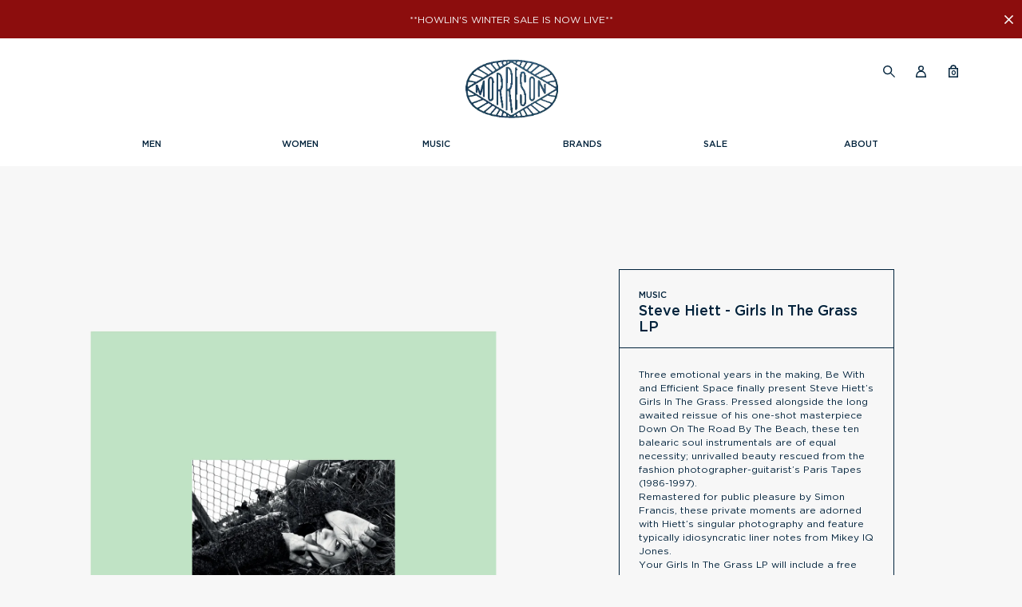

--- FILE ---
content_type: text/html; charset=utf-8
request_url: https://morrison.be/products/steve-hiett-girls-in-the-grass-lp
body_size: 22967
content:
<!doctype html>
<html>
<head><title>Steve Hiett - Girls In The Grass LP</title><meta charset="utf-8">
  <meta http-equiv="X-UA-Compatible" content="IE=edge,chrome=1">
  <meta name="description" content="Steve Hiett - Girls In The Grass LP">
  <meta name="viewport" content="width=device-width,initial-scale=1,shrink-to-fit=no">

  <link rel="alternate" hreflang="en-be" href="https://morrison.be/products/steve-hiett-girls-in-the-grass-lp"/>
  <link rel="alternate" hreflang="x-default" href="https://world.morrison.be/products/steve-hiett-girls-in-the-grass-lp"/><meta name="facebook-domain-verification" content="47em1etur72mk1hwgbl76vr6su3zxc" /><link rel="canonical" href="https://morrison.be/products/steve-hiett-girls-in-the-grass-lp"><script>window.performance && window.performance.mark && window.performance.mark('shopify.content_for_header.start');</script><meta name="facebook-domain-verification" content="9r898ffs8plhybo0b1vwcbf8qw8ge9">
<meta id="shopify-digital-wallet" name="shopify-digital-wallet" content="/46554775710/digital_wallets/dialog">
<meta name="shopify-checkout-api-token" content="3c3360fa7efb840e09ac87af37a6a722">
<meta id="in-context-paypal-metadata" data-shop-id="46554775710" data-venmo-supported="false" data-environment="production" data-locale="en_US" data-paypal-v4="true" data-currency="EUR">
<link rel="alternate" type="application/json+oembed" href="https://morrison.be/products/steve-hiett-girls-in-the-grass-lp.oembed">
<script async="async" src="/checkouts/internal/preloads.js?locale=en-BE"></script>
<link rel="preconnect" href="https://shop.app" crossorigin="anonymous">
<script async="async" src="https://shop.app/checkouts/internal/preloads.js?locale=en-BE&shop_id=46554775710" crossorigin="anonymous"></script>
<script id="apple-pay-shop-capabilities" type="application/json">{"shopId":46554775710,"countryCode":"BE","currencyCode":"EUR","merchantCapabilities":["supports3DS"],"merchantId":"gid:\/\/shopify\/Shop\/46554775710","merchantName":"Morrison","requiredBillingContactFields":["postalAddress","email","phone"],"requiredShippingContactFields":["postalAddress","email","phone"],"shippingType":"shipping","supportedNetworks":["visa","maestro","masterCard","amex"],"total":{"type":"pending","label":"Morrison","amount":"1.00"},"shopifyPaymentsEnabled":true,"supportsSubscriptions":true}</script>
<script id="shopify-features" type="application/json">{"accessToken":"3c3360fa7efb840e09ac87af37a6a722","betas":["rich-media-storefront-analytics"],"domain":"morrison.be","predictiveSearch":true,"shopId":46554775710,"locale":"en"}</script>
<script>var Shopify = Shopify || {};
Shopify.shop = "morrison-webshop.myshopify.com";
Shopify.locale = "en";
Shopify.currency = {"active":"EUR","rate":"1.0"};
Shopify.country = "BE";
Shopify.theme = {"name":"Morrison - Live - 1.3 - Product row V2","id":160684474715,"schema_name":"Surf\u0026Turf x Morrison","schema_version":"1.0.0","theme_store_id":null,"role":"main"};
Shopify.theme.handle = "null";
Shopify.theme.style = {"id":null,"handle":null};
Shopify.cdnHost = "morrison.be/cdn";
Shopify.routes = Shopify.routes || {};
Shopify.routes.root = "/";</script>
<script type="module">!function(o){(o.Shopify=o.Shopify||{}).modules=!0}(window);</script>
<script>!function(o){function n(){var o=[];function n(){o.push(Array.prototype.slice.apply(arguments))}return n.q=o,n}var t=o.Shopify=o.Shopify||{};t.loadFeatures=n(),t.autoloadFeatures=n()}(window);</script>
<script>
  window.ShopifyPay = window.ShopifyPay || {};
  window.ShopifyPay.apiHost = "shop.app\/pay";
  window.ShopifyPay.redirectState = null;
</script>
<script id="shop-js-analytics" type="application/json">{"pageType":"product"}</script>
<script defer="defer" async type="module" src="//morrison.be/cdn/shopifycloud/shop-js/modules/v2/client.init-shop-cart-sync_C5BV16lS.en.esm.js"></script>
<script defer="defer" async type="module" src="//morrison.be/cdn/shopifycloud/shop-js/modules/v2/chunk.common_CygWptCX.esm.js"></script>
<script type="module">
  await import("//morrison.be/cdn/shopifycloud/shop-js/modules/v2/client.init-shop-cart-sync_C5BV16lS.en.esm.js");
await import("//morrison.be/cdn/shopifycloud/shop-js/modules/v2/chunk.common_CygWptCX.esm.js");

  window.Shopify.SignInWithShop?.initShopCartSync?.({"fedCMEnabled":true,"windoidEnabled":true});

</script>
<script>
  window.Shopify = window.Shopify || {};
  if (!window.Shopify.featureAssets) window.Shopify.featureAssets = {};
  window.Shopify.featureAssets['shop-js'] = {"shop-cart-sync":["modules/v2/client.shop-cart-sync_ZFArdW7E.en.esm.js","modules/v2/chunk.common_CygWptCX.esm.js"],"init-fed-cm":["modules/v2/client.init-fed-cm_CmiC4vf6.en.esm.js","modules/v2/chunk.common_CygWptCX.esm.js"],"shop-button":["modules/v2/client.shop-button_tlx5R9nI.en.esm.js","modules/v2/chunk.common_CygWptCX.esm.js"],"shop-cash-offers":["modules/v2/client.shop-cash-offers_DOA2yAJr.en.esm.js","modules/v2/chunk.common_CygWptCX.esm.js","modules/v2/chunk.modal_D71HUcav.esm.js"],"init-windoid":["modules/v2/client.init-windoid_sURxWdc1.en.esm.js","modules/v2/chunk.common_CygWptCX.esm.js"],"shop-toast-manager":["modules/v2/client.shop-toast-manager_ClPi3nE9.en.esm.js","modules/v2/chunk.common_CygWptCX.esm.js"],"init-shop-email-lookup-coordinator":["modules/v2/client.init-shop-email-lookup-coordinator_B8hsDcYM.en.esm.js","modules/v2/chunk.common_CygWptCX.esm.js"],"init-shop-cart-sync":["modules/v2/client.init-shop-cart-sync_C5BV16lS.en.esm.js","modules/v2/chunk.common_CygWptCX.esm.js"],"avatar":["modules/v2/client.avatar_BTnouDA3.en.esm.js"],"pay-button":["modules/v2/client.pay-button_FdsNuTd3.en.esm.js","modules/v2/chunk.common_CygWptCX.esm.js"],"init-customer-accounts":["modules/v2/client.init-customer-accounts_DxDtT_ad.en.esm.js","modules/v2/client.shop-login-button_C5VAVYt1.en.esm.js","modules/v2/chunk.common_CygWptCX.esm.js","modules/v2/chunk.modal_D71HUcav.esm.js"],"init-shop-for-new-customer-accounts":["modules/v2/client.init-shop-for-new-customer-accounts_ChsxoAhi.en.esm.js","modules/v2/client.shop-login-button_C5VAVYt1.en.esm.js","modules/v2/chunk.common_CygWptCX.esm.js","modules/v2/chunk.modal_D71HUcav.esm.js"],"shop-login-button":["modules/v2/client.shop-login-button_C5VAVYt1.en.esm.js","modules/v2/chunk.common_CygWptCX.esm.js","modules/v2/chunk.modal_D71HUcav.esm.js"],"init-customer-accounts-sign-up":["modules/v2/client.init-customer-accounts-sign-up_CPSyQ0Tj.en.esm.js","modules/v2/client.shop-login-button_C5VAVYt1.en.esm.js","modules/v2/chunk.common_CygWptCX.esm.js","modules/v2/chunk.modal_D71HUcav.esm.js"],"shop-follow-button":["modules/v2/client.shop-follow-button_Cva4Ekp9.en.esm.js","modules/v2/chunk.common_CygWptCX.esm.js","modules/v2/chunk.modal_D71HUcav.esm.js"],"checkout-modal":["modules/v2/client.checkout-modal_BPM8l0SH.en.esm.js","modules/v2/chunk.common_CygWptCX.esm.js","modules/v2/chunk.modal_D71HUcav.esm.js"],"lead-capture":["modules/v2/client.lead-capture_Bi8yE_yS.en.esm.js","modules/v2/chunk.common_CygWptCX.esm.js","modules/v2/chunk.modal_D71HUcav.esm.js"],"shop-login":["modules/v2/client.shop-login_D6lNrXab.en.esm.js","modules/v2/chunk.common_CygWptCX.esm.js","modules/v2/chunk.modal_D71HUcav.esm.js"],"payment-terms":["modules/v2/client.payment-terms_CZxnsJam.en.esm.js","modules/v2/chunk.common_CygWptCX.esm.js","modules/v2/chunk.modal_D71HUcav.esm.js"]};
</script>
<script>(function() {
  var isLoaded = false;
  function asyncLoad() {
    if (isLoaded) return;
    isLoaded = true;
    var urls = ["https:\/\/d23dclunsivw3h.cloudfront.net\/redirect-app.js?shop=morrison-webshop.myshopify.com","https:\/\/static.dla.group\/dm-timer.js?shop=morrison-webshop.myshopify.com"];
    for (var i = 0; i < urls.length; i++) {
      var s = document.createElement('script');
      s.type = 'text/javascript';
      s.async = true;
      s.src = urls[i];
      var x = document.getElementsByTagName('script')[0];
      x.parentNode.insertBefore(s, x);
    }
  };
  if(window.attachEvent) {
    window.attachEvent('onload', asyncLoad);
  } else {
    window.addEventListener('load', asyncLoad, false);
  }
})();</script>
<script id="__st">var __st={"a":46554775710,"offset":3600,"reqid":"1b798316-e5ea-4a1c-ad3c-abde71d4a5a4-1768743981","pageurl":"morrison.be\/products\/steve-hiett-girls-in-the-grass-lp","u":"ea99df20fcd0","p":"product","rtyp":"product","rid":5830667403422};</script>
<script>window.ShopifyPaypalV4VisibilityTracking = true;</script>
<script id="captcha-bootstrap">!function(){'use strict';const t='contact',e='account',n='new_comment',o=[[t,t],['blogs',n],['comments',n],[t,'customer']],c=[[e,'customer_login'],[e,'guest_login'],[e,'recover_customer_password'],[e,'create_customer']],r=t=>t.map((([t,e])=>`form[action*='/${t}']:not([data-nocaptcha='true']) input[name='form_type'][value='${e}']`)).join(','),a=t=>()=>t?[...document.querySelectorAll(t)].map((t=>t.form)):[];function s(){const t=[...o],e=r(t);return a(e)}const i='password',u='form_key',d=['recaptcha-v3-token','g-recaptcha-response','h-captcha-response',i],f=()=>{try{return window.sessionStorage}catch{return}},m='__shopify_v',_=t=>t.elements[u];function p(t,e,n=!1){try{const o=window.sessionStorage,c=JSON.parse(o.getItem(e)),{data:r}=function(t){const{data:e,action:n}=t;return t[m]||n?{data:e,action:n}:{data:t,action:n}}(c);for(const[e,n]of Object.entries(r))t.elements[e]&&(t.elements[e].value=n);n&&o.removeItem(e)}catch(o){console.error('form repopulation failed',{error:o})}}const l='form_type',E='cptcha';function T(t){t.dataset[E]=!0}const w=window,h=w.document,L='Shopify',v='ce_forms',y='captcha';let A=!1;((t,e)=>{const n=(g='f06e6c50-85a8-45c8-87d0-21a2b65856fe',I='https://cdn.shopify.com/shopifycloud/storefront-forms-hcaptcha/ce_storefront_forms_captcha_hcaptcha.v1.5.2.iife.js',D={infoText:'Protected by hCaptcha',privacyText:'Privacy',termsText:'Terms'},(t,e,n)=>{const o=w[L][v],c=o.bindForm;if(c)return c(t,g,e,D).then(n);var r;o.q.push([[t,g,e,D],n]),r=I,A||(h.body.append(Object.assign(h.createElement('script'),{id:'captcha-provider',async:!0,src:r})),A=!0)});var g,I,D;w[L]=w[L]||{},w[L][v]=w[L][v]||{},w[L][v].q=[],w[L][y]=w[L][y]||{},w[L][y].protect=function(t,e){n(t,void 0,e),T(t)},Object.freeze(w[L][y]),function(t,e,n,w,h,L){const[v,y,A,g]=function(t,e,n){const i=e?o:[],u=t?c:[],d=[...i,...u],f=r(d),m=r(i),_=r(d.filter((([t,e])=>n.includes(e))));return[a(f),a(m),a(_),s()]}(w,h,L),I=t=>{const e=t.target;return e instanceof HTMLFormElement?e:e&&e.form},D=t=>v().includes(t);t.addEventListener('submit',(t=>{const e=I(t);if(!e)return;const n=D(e)&&!e.dataset.hcaptchaBound&&!e.dataset.recaptchaBound,o=_(e),c=g().includes(e)&&(!o||!o.value);(n||c)&&t.preventDefault(),c&&!n&&(function(t){try{if(!f())return;!function(t){const e=f();if(!e)return;const n=_(t);if(!n)return;const o=n.value;o&&e.removeItem(o)}(t);const e=Array.from(Array(32),(()=>Math.random().toString(36)[2])).join('');!function(t,e){_(t)||t.append(Object.assign(document.createElement('input'),{type:'hidden',name:u})),t.elements[u].value=e}(t,e),function(t,e){const n=f();if(!n)return;const o=[...t.querySelectorAll(`input[type='${i}']`)].map((({name:t})=>t)),c=[...d,...o],r={};for(const[a,s]of new FormData(t).entries())c.includes(a)||(r[a]=s);n.setItem(e,JSON.stringify({[m]:1,action:t.action,data:r}))}(t,e)}catch(e){console.error('failed to persist form',e)}}(e),e.submit())}));const S=(t,e)=>{t&&!t.dataset[E]&&(n(t,e.some((e=>e===t))),T(t))};for(const o of['focusin','change'])t.addEventListener(o,(t=>{const e=I(t);D(e)&&S(e,y())}));const B=e.get('form_key'),M=e.get(l),P=B&&M;t.addEventListener('DOMContentLoaded',(()=>{const t=y();if(P)for(const e of t)e.elements[l].value===M&&p(e,B);[...new Set([...A(),...v().filter((t=>'true'===t.dataset.shopifyCaptcha))])].forEach((e=>S(e,t)))}))}(h,new URLSearchParams(w.location.search),n,t,e,['guest_login'])})(!0,!0)}();</script>
<script integrity="sha256-4kQ18oKyAcykRKYeNunJcIwy7WH5gtpwJnB7kiuLZ1E=" data-source-attribution="shopify.loadfeatures" defer="defer" src="//morrison.be/cdn/shopifycloud/storefront/assets/storefront/load_feature-a0a9edcb.js" crossorigin="anonymous"></script>
<script crossorigin="anonymous" defer="defer" src="//morrison.be/cdn/shopifycloud/storefront/assets/shopify_pay/storefront-65b4c6d7.js?v=20250812"></script>
<script data-source-attribution="shopify.dynamic_checkout.dynamic.init">var Shopify=Shopify||{};Shopify.PaymentButton=Shopify.PaymentButton||{isStorefrontPortableWallets:!0,init:function(){window.Shopify.PaymentButton.init=function(){};var t=document.createElement("script");t.src="https://morrison.be/cdn/shopifycloud/portable-wallets/latest/portable-wallets.en.js",t.type="module",document.head.appendChild(t)}};
</script>
<script data-source-attribution="shopify.dynamic_checkout.buyer_consent">
  function portableWalletsHideBuyerConsent(e){var t=document.getElementById("shopify-buyer-consent"),n=document.getElementById("shopify-subscription-policy-button");t&&n&&(t.classList.add("hidden"),t.setAttribute("aria-hidden","true"),n.removeEventListener("click",e))}function portableWalletsShowBuyerConsent(e){var t=document.getElementById("shopify-buyer-consent"),n=document.getElementById("shopify-subscription-policy-button");t&&n&&(t.classList.remove("hidden"),t.removeAttribute("aria-hidden"),n.addEventListener("click",e))}window.Shopify?.PaymentButton&&(window.Shopify.PaymentButton.hideBuyerConsent=portableWalletsHideBuyerConsent,window.Shopify.PaymentButton.showBuyerConsent=portableWalletsShowBuyerConsent);
</script>
<script data-source-attribution="shopify.dynamic_checkout.cart.bootstrap">document.addEventListener("DOMContentLoaded",(function(){function t(){return document.querySelector("shopify-accelerated-checkout-cart, shopify-accelerated-checkout")}if(t())Shopify.PaymentButton.init();else{new MutationObserver((function(e,n){t()&&(Shopify.PaymentButton.init(),n.disconnect())})).observe(document.body,{childList:!0,subtree:!0})}}));
</script>
<link id="shopify-accelerated-checkout-styles" rel="stylesheet" media="screen" href="https://morrison.be/cdn/shopifycloud/portable-wallets/latest/accelerated-checkout-backwards-compat.css" crossorigin="anonymous">
<style id="shopify-accelerated-checkout-cart">
        #shopify-buyer-consent {
  margin-top: 1em;
  display: inline-block;
  width: 100%;
}

#shopify-buyer-consent.hidden {
  display: none;
}

#shopify-subscription-policy-button {
  background: none;
  border: none;
  padding: 0;
  text-decoration: underline;
  font-size: inherit;
  cursor: pointer;
}

#shopify-subscription-policy-button::before {
  box-shadow: none;
}

      </style>

<script>window.performance && window.performance.mark && window.performance.mark('shopify.content_for_header.end');</script>
<!-- Fonts -->
  <link rel="preload" href="//morrison.be/cdn/shop/t/15/assets/Gotham-Book.woff2?v=32718815191398823351709642591" as="font" type="font/woff2" crossorigin>
  <link rel="preload" href="//morrison.be/cdn/shop/t/15/assets/Gotham-Medium.woff2?v=70875480400501278261709642591" as="font" type="font/woff2" crossorigin>
  <link rel="preload" href="//morrison.be/cdn/shop/t/15/assets/Gotham-Bold.woff2?v=4460766184921067381709642591" as="font" type="font/woff2" crossorigin>
  <link rel="preload" href="//morrison.be/cdn/shop/t/15/assets/fontawesome-webfont.woff2?v=32207045845775034261709642591" as="font" type="font/woff2" crossorigin><link rel="preload" as="style" href="//morrison.be/cdn/shop/t/15/assets/global.css?v=142493333983208508951751009576"><link href="//morrison.be/cdn/shop/t/15/assets/global.css?v=142493333983208508951751009576" rel="stylesheet" type="text/css" media="all" />
<script type="text/javascript">
    var text = {};
    text.money_format = "€{{amount_with_comma_separator}}"
    text.add_to_cart = "Add to bag";
    text.added_to_cart = "Added!";
    text.added_to_cart_minicart = "Added to your cart";
    text.size = "Size";
    text.shopping_cart = "Shopping Cart";
    text.remove = "Remove";
    text.start_shopping = "Start shopping!";
    text.empty_mini_cart = "<p>Your shopping cart appears to be empty!</p>";
    text.go_to_cart = "View cart";
    text.go_to_checkout = "Go to checkout";
    text.money_format = "€{{amount_with_comma_separator}}";
    text.cart_url = "/cart";
    text.shop_locale = "eu";
    text.locale_text = "Welcome to Morrison! We see that you are currently within the European Union. If you want to shop and ship within Europe, please proceed on the main shop.";
    text.locale_url_text = "Go to Morrison shop";
    text.locale_url = "https://morrison.be";
    text.show_vat = true;
    text.ex_vat = "EX. 21% VAT"
    text.tax_modifier = "0.8264462809917356";
    text.price_outside_eu = "Price outside EU";
  </script>

  <meta name="google-site-verification" content="iAT2zM9IhEOUocowJZDGBSWg9R8zLPs3ZrXOZAcvaWw" />
  <!-- Meta Pixel Code -->
    <script>
      !function(f,b,e,v,n,t,s)
      {if(f.fbq)return;n=f.fbq=function(){n.callMethod?
      n.callMethod.apply(n,arguments):n.queue.push(arguments)};
      if(!f._fbq)f._fbq=n;n.push=n;n.loaded=!0;n.version='2.0';
      n.queue=[];t=b.createElement(e);t.async=!0;
      t.src=v;s=b.getElementsByTagName(e)[0];
      s.parentNode.insertBefore(t,s)}(window, document,'script',
      'https://connect.facebook.net/en_US/fbevents.js');
      fbq('init', '426838041815304');
      fbq('track', 'PageView');
    </script>
    <noscript><img height="1" width="1" style="display:none"
    src="https://www.facebook.com/tr?id=426838041815304&ev=PageView&noscript=1"
    /></noscript>
  <!-- End Meta Pixel Code -->

  <!-- Google Tag Manager -->
    <script>(function(w,d,s,l,i){w[l]=w[l]||[];w[l].push({'gtm.start':
    new Date().getTime(),event:'gtm.js'});var f=d.getElementsByTagName(s)[0],
    j=d.createElement(s),dl=l!='dataLayer'?'&l='+l:'';j.async=true;j.src=
    'https://www.googletagmanager.com/gtm.js?id='+i+dl;f.parentNode.insertBefore(j,f);
    })(window,document,'script','dataLayer','GTM-TLX6W7GJ');</script>
  <!-- End Google Tag Manager -->
<!-- BEGIN app block: shopify://apps/pandectes-gdpr/blocks/banner/58c0baa2-6cc1-480c-9ea6-38d6d559556a -->
  
    
      <!-- TCF is active, scripts are loaded above -->
      
        <script>
          if (!window.PandectesRulesSettings) {
            window.PandectesRulesSettings = {"store":{"id":46554775710,"adminMode":false,"headless":false,"storefrontRootDomain":"","checkoutRootDomain":"","storefrontAccessToken":""},"banner":{"revokableTrigger":false,"cookiesBlockedByDefault":"7","hybridStrict":false,"isActive":true},"geolocation":{"auOnly":false,"brOnly":false,"caOnly":false,"chOnly":false,"euOnly":false,"jpOnly":false,"nzOnly":false,"thOnly":false,"zaOnly":false,"canadaOnly":false,"canadaLaw25":false,"canadaPipeda":false,"globalVisibility":true},"blocker":{"isActive":false,"googleConsentMode":{"isActive":false,"id":"","analyticsId":"","adwordsId":"","adStorageCategory":4,"analyticsStorageCategory":2,"functionalityStorageCategory":1,"personalizationStorageCategory":1,"securityStorageCategory":0,"customEvent":false,"redactData":false,"urlPassthrough":false,"dataLayerProperty":"dataLayer","waitForUpdate":500,"useNativeChannel":false,"debugMode":false},"facebookPixel":{"isActive":false,"id":"","ldu":false},"microsoft":{"isActive":false,"uetTags":""},"clarity":{},"rakuten":{"isActive":false,"cmp":false,"ccpa":false},"gpcIsActive":true,"klaviyoIsActive":false,"defaultBlocked":7,"patterns":{"whiteList":[],"blackList":{"1":[],"2":[],"4":[],"8":[]},"iframesWhiteList":[],"iframesBlackList":{"1":[],"2":[],"4":[],"8":[]},"beaconsWhiteList":[],"beaconsBlackList":{"1":[],"2":[],"4":[],"8":[]}}}};
            const rulesScript = document.createElement('script');
            window.PandectesRulesSettings.auto = true;
            rulesScript.src = "https://cdn.shopify.com/extensions/019bd005-1071-7566-a990-dd9df4dd4365/gdpr-228/assets/pandectes-rules.js";
            const firstChild = document.head.firstChild;
            document.head.insertBefore(rulesScript, firstChild);
          }
        </script>
      
      <script>
        
          window.PandectesSettings = {"store":{"id":46554775710,"plan":"premium","theme":"Morrison - Live - 1.3 - Product row V2","primaryLocale":"en","adminMode":false,"headless":false,"storefrontRootDomain":"","checkoutRootDomain":"","storefrontAccessToken":""},"tsPublished":1757345121,"declaration":{"declDays":"","declName":"","declPath":"","declType":"","isActive":false,"showType":true,"declHours":"","declYears":"","declDomain":"","declMonths":"","declMinutes":"","declPurpose":"","declSeconds":"","declSession":"","showPurpose":false,"declProvider":"","showProvider":true,"declIntroText":"","declRetention":"","declFirstParty":"","declThirdParty":"","showDateGenerated":true},"language":{"unpublished":[],"languageMode":"Single","fallbackLanguage":"en","languageDetection":"locale","languagesSupported":[]},"texts":{"managed":{"headerText":{"en":"We respect your privacy"},"consentText":{"en":"This website uses cookies to ensure you get the best experience."},"linkText":{"en":"Learn more"},"imprintText":{"en":"Imprint"},"googleLinkText":{"en":"Google's Privacy Terms"},"allowButtonText":{"en":"Accept"},"denyButtonText":{"en":"Decline"},"dismissButtonText":{"en":"Ok"},"leaveSiteButtonText":{"en":"Leave this site"},"preferencesButtonText":{"en":"Preferences"},"cookiePolicyText":{"en":"Cookie policy"},"preferencesPopupTitleText":{"en":"Manage consent preferences"},"preferencesPopupIntroText":{"en":"We use cookies to optimize website functionality, analyze the performance, and provide personalized experience to you. Some cookies are essential to make the website operate and function correctly. Those cookies cannot be disabled. In this window you can manage your preference of cookies."},"preferencesPopupSaveButtonText":{"en":"Save preferences"},"preferencesPopupCloseButtonText":{"en":"Close"},"preferencesPopupAcceptAllButtonText":{"en":"Accept all"},"preferencesPopupRejectAllButtonText":{"en":"Reject all"},"cookiesDetailsText":{"en":"Cookies details"},"preferencesPopupAlwaysAllowedText":{"en":"Always allowed"},"accessSectionParagraphText":{"en":"You have the right to request access to your data at any time."},"accessSectionTitleText":{"en":"Data portability"},"accessSectionAccountInfoActionText":{"en":"Personal data"},"accessSectionDownloadReportActionText":{"en":"Request export"},"accessSectionGDPRRequestsActionText":{"en":"Data subject requests"},"accessSectionOrdersRecordsActionText":{"en":"Orders"},"rectificationSectionParagraphText":{"en":"You have the right to request your data to be updated whenever you think it is appropriate."},"rectificationSectionTitleText":{"en":"Data Rectification"},"rectificationCommentPlaceholder":{"en":"Describe what you want to be updated"},"rectificationCommentValidationError":{"en":"Comment is required"},"rectificationSectionEditAccountActionText":{"en":"Request an update"},"erasureSectionTitleText":{"en":"Right to be forgotten"},"erasureSectionParagraphText":{"en":"You have the right to ask all your data to be erased. After that, you will no longer be able to access your account."},"erasureSectionRequestDeletionActionText":{"en":"Request personal data deletion"},"consentDate":{"en":"Consent date"},"consentId":{"en":"Consent ID"},"consentSectionChangeConsentActionText":{"en":"Change consent preference"},"consentSectionConsentedText":{"en":"You consented to the cookies policy of this website on"},"consentSectionNoConsentText":{"en":"You have not consented to the cookies policy of this website."},"consentSectionTitleText":{"en":"Your cookie consent"},"consentStatus":{"en":"Consent preference"},"confirmationFailureMessage":{"en":"Your request was not verified. Please try again and if problem persists, contact store owner for assistance"},"confirmationFailureTitle":{"en":"A problem occurred"},"confirmationSuccessMessage":{"en":"We will soon get back to you as to your request."},"confirmationSuccessTitle":{"en":"Your request is verified"},"guestsSupportEmailFailureMessage":{"en":"Your request was not submitted. Please try again and if problem persists, contact store owner for assistance."},"guestsSupportEmailFailureTitle":{"en":"A problem occurred"},"guestsSupportEmailPlaceholder":{"en":"E-mail address"},"guestsSupportEmailSuccessMessage":{"en":"If you are registered as a customer of this store, you will soon receive an email with instructions on how to proceed."},"guestsSupportEmailSuccessTitle":{"en":"Thank you for your request"},"guestsSupportEmailValidationError":{"en":"Email is not valid"},"guestsSupportInfoText":{"en":"Please login with your customer account to further proceed."},"submitButton":{"en":"Submit"},"submittingButton":{"en":"Submitting..."},"cancelButton":{"en":"Cancel"},"declIntroText":{"en":"We use cookies to optimize website functionality, analyze the performance, and provide personalized experience to you. Some cookies are essential to make the website operate and function correctly. Those cookies cannot be disabled. In this window you can manage your preference of cookies."},"declName":{"en":"Name"},"declPurpose":{"en":"Purpose"},"declType":{"en":"Type"},"declRetention":{"en":"Retention"},"declProvider":{"en":"Provider"},"declFirstParty":{"en":"First-party"},"declThirdParty":{"en":"Third-party"},"declSeconds":{"en":"seconds"},"declMinutes":{"en":"minutes"},"declHours":{"en":"hours"},"declDays":{"en":"days"},"declMonths":{"en":"months"},"declYears":{"en":"years"},"declSession":{"en":"Session"},"declDomain":{"en":"Domain"},"declPath":{"en":"Path"}},"categories":{"strictlyNecessaryCookiesTitleText":{"en":"Strictly necessary cookies"},"strictlyNecessaryCookiesDescriptionText":{"en":"These cookies are essential in order to enable you to move around the website and use its features, such as accessing secure areas of the website. The website cannot function properly without these cookies."},"functionalityCookiesTitleText":{"en":"Functional cookies"},"functionalityCookiesDescriptionText":{"en":"These cookies enable the site to provide enhanced functionality and personalisation. They may be set by us or by third party providers whose services we have added to our pages. If you do not allow these cookies then some or all of these services may not function properly."},"performanceCookiesTitleText":{"en":"Performance cookies"},"performanceCookiesDescriptionText":{"en":"These cookies enable us to monitor and improve the performance of our website. For example, they allow us to count visits, identify traffic sources and see which parts of the site are most popular."},"targetingCookiesTitleText":{"en":"Targeting cookies"},"targetingCookiesDescriptionText":{"en":"These cookies may be set through our site by our advertising partners. They may be used by those companies to build a profile of your interests and show you relevant adverts on other sites.    They do not store directly personal information, but are based on uniquely identifying your browser and internet device. If you do not allow these cookies, you will experience less targeted advertising."},"unclassifiedCookiesTitleText":{"en":"Unclassified cookies"},"unclassifiedCookiesDescriptionText":{"en":"Unclassified cookies are cookies that we are in the process of classifying, together with the providers of individual cookies."}},"auto":{}},"library":{"previewMode":false,"fadeInTimeout":50,"defaultBlocked":7,"showLink":true,"showImprintLink":false,"showGoogleLink":false,"enabled":true,"cookie":{"expiryDays":365,"secure":true,"domain":""},"dismissOnScroll":false,"dismissOnWindowClick":false,"dismissOnTimeout":false,"palette":{"popup":{"background":"#FFFFFF","backgroundForCalculations":{"a":1,"b":255,"g":255,"r":255},"text":"#000000"},"button":{"background":"#000000","backgroundForCalculations":{"a":1,"b":0,"g":0,"r":0},"text":"#FFFFFF","textForCalculation":{"a":1,"b":255,"g":255,"r":255},"border":"transparent"}},"content":{"href":"/pages/privacy-polacy","imprintHref":"","close":"&#10005;","target":"","logo":""},"window":"<div role=\"dialog\" aria-label=\"{{header}}\" aria-describedby=\"cookieconsent:desc\" id=\"pandectes-banner\" class=\"cc-window-wrapper cc-bottom-center-wrapper\"><div class=\"pd-cookie-banner-window cc-window {{classes}}\"><!--googleoff: all-->{{children}}<!--googleon: all--></div></div>","compliance":{"custom":"<div class=\"cc-compliance cc-highlight\">{{preferences}}{{allow}}</div>"},"type":"custom","layouts":{"basic":"{{messagelink}}{{compliance}}"},"position":"bottom-center","theme":"edgeless","revokable":false,"animateRevokable":false,"revokableReset":false,"revokableLogoUrl":"","revokablePlacement":"bottom-left","revokableMarginHorizontal":15,"revokableMarginVertical":15,"static":false,"autoAttach":true,"hasTransition":true,"blacklistPage":[""],"elements":{"close":"<button aria-label=\"\" type=\"button\" class=\"cc-close\">{{close}}</button>","dismiss":"<button type=\"button\" class=\"cc-btn cc-btn-decision cc-dismiss\">{{dismiss}}</button>","allow":"<button type=\"button\" class=\"cc-btn cc-btn-decision cc-allow\">{{allow}}</button>","deny":"<button type=\"button\" class=\"cc-btn cc-btn-decision cc-deny\">{{deny}}</button>","preferences":"<button type=\"button\" class=\"cc-btn cc-settings\" onclick=\"Pandectes.fn.openPreferences()\">{{preferences}}</button>"}},"geolocation":{"auOnly":false,"brOnly":false,"caOnly":false,"chOnly":false,"euOnly":false,"jpOnly":false,"nzOnly":false,"thOnly":false,"zaOnly":false,"canadaOnly":false,"canadaLaw25":false,"canadaPipeda":false,"globalVisibility":true},"dsr":{"guestsSupport":false,"accessSectionDownloadReportAuto":false},"banner":{"resetTs":1751367629,"extraCss":"        .cc-banner-logo {max-width: 24em!important;}    @media(min-width: 768px) {.cc-window.cc-floating{max-width: 24em!important;width: 24em!important;}}    .cc-message, .pd-cookie-banner-window .cc-header, .cc-logo {text-align: left}    .cc-window-wrapper{z-index: 2147483647;}    .cc-window{padding: 21px!important;z-index: 2147483647;font-size: 12px!important;font-family: inherit;}    .pd-cookie-banner-window .cc-header{font-size: 12px!important;font-family: inherit;}    .pd-cp-ui{font-family: inherit; background-color: #FFFFFF;color:#000000;}    button.pd-cp-btn, a.pd-cp-btn{background-color:#000000;color:#FFFFFF!important;}    input + .pd-cp-preferences-slider{background-color: rgba(0, 0, 0, 0.3)}    .pd-cp-scrolling-section::-webkit-scrollbar{background-color: rgba(0, 0, 0, 0.3)}    input:checked + .pd-cp-preferences-slider{background-color: rgba(0, 0, 0, 1)}    .pd-cp-scrolling-section::-webkit-scrollbar-thumb {background-color: rgba(0, 0, 0, 1)}    .pd-cp-ui-close{color:#000000;}    .pd-cp-preferences-slider:before{background-color: #FFFFFF}    .pd-cp-title:before {border-color: #000000!important}    .pd-cp-preferences-slider{background-color:#000000}    .pd-cp-toggle{color:#000000!important}    @media(max-width:699px) {.pd-cp-ui-close-top svg {fill: #000000}}    .pd-cp-toggle:hover,.pd-cp-toggle:visited,.pd-cp-toggle:active{color:#000000!important}    .pd-cookie-banner-window {box-shadow: 0 0 18px rgb(0 0 0 / 20%);}  @media (max-width: 767px) {    .cc-window.cc-floating {        margin: 13px;        border-radius: 6px;    }   .cc-window {        padding: 1.5em!important}   .pd-cookie-banner-window {        box-shadow: 0 0 20px 0 rgba(0,0,0,.1) !important;}   .cc-floating.cc-theme-edgeless .cc-message {        margin: unset!important;        margin-bottom: 1.2em!important;}.cc-theme-edgeless .cc-btn.cc-settings {        margin-bottom: 0!important;}.pd-cp-ui {        max-height: 100dvh!important;        height: 100dvh!important;}.pd-cp-ui-title-container {        margin-bottom: 2em!important;}.pd-cp-scrolling-section {        height: unset!important;        max-height: 58vh!important;}#pd-cp-preferences .pd-cp-btn {        border-radius: 3px!important;}.cc-compliance .cc-btn {        border-radius: 3px!important;}.cc-compliance .cc-btn.cc-settings {        border: 1px solid black!important;}}","customJavascript":{"useButtons":true},"showPoweredBy":false,"logoHeight":40,"revokableTrigger":false,"hybridStrict":false,"cookiesBlockedByDefault":"7","isActive":true,"implicitSavePreferences":false,"cookieIcon":false,"blockBots":false,"showCookiesDetails":true,"hasTransition":true,"blockingPage":false,"showOnlyLandingPage":false,"leaveSiteUrl":"https://pandectes.io","linkRespectStoreLang":false},"cookies":{"0":[{"name":"localization","type":"http","domain":"morrison.be","path":"/","provider":"Shopify","firstParty":true,"retention":"1 year(s)","expires":1,"unit":"declYears","purpose":{"en":"Used to localize the cart to the correct country."}},{"name":"cart_currency","type":"http","domain":"morrison.be","path":"/","provider":"Shopify","firstParty":true,"retention":"2 week(s)","expires":2,"unit":"declWeeks","purpose":{"en":"Used after a checkout is completed to initialize a new empty cart with the same currency as the one just used."}},{"name":"_tracking_consent","type":"http","domain":".morrison.be","path":"/","provider":"Shopify","firstParty":true,"retention":"1 year(s)","expires":1,"unit":"declYears","purpose":{"en":"Used to store a user's preferences if a merchant has set up privacy rules in the visitor's region."}},{"name":"keep_alive","type":"http","domain":"morrison.be","path":"/","provider":"Shopify","firstParty":true,"retention":"Session","expires":-56,"unit":"declYears","purpose":{"en":"Used when international domain redirection is enabled to determine if a request is the first one of a session."}},{"name":"shopify_pay_redirect","type":"http","domain":"morrison.be","path":"/","provider":"Shopify","firstParty":true,"retention":"1 hour(s)","expires":1,"unit":"declHours","purpose":{"en":"Used to accelerate the checkout process when the buyer has a Shop Pay account."}},{"name":"_shopify_essential","type":"http","domain":"morrison.be","path":"/","provider":"Shopify","firstParty":true,"retention":"1 year(s)","expires":1,"unit":"declYears","purpose":{"en":"Contains essential information for the correct functionality of a store such as session and checkout information and anti-tampering data."}},{"name":"_shopify_test","type":"http","domain":"be","path":"/","provider":"Shopify","firstParty":false,"retention":"Session","expires":1,"unit":"declSeconds","purpose":{"en":""}}],"1":[],"2":[{"name":"_shopify_y","type":"http","domain":".morrison.be","path":"/","provider":"Shopify","firstParty":true,"retention":"1 year(s)","expires":1,"unit":"declYears","purpose":{"en":"Shopify analytics."}},{"name":"_orig_referrer","type":"http","domain":".morrison.be","path":"/","provider":"Shopify","firstParty":true,"retention":"2 week(s)","expires":2,"unit":"declWeeks","purpose":{"en":"Allows merchant to identify where people are visiting them from."}},{"name":"_landing_page","type":"http","domain":".morrison.be","path":"/","provider":"Shopify","firstParty":true,"retention":"2 week(s)","expires":2,"unit":"declWeeks","purpose":{"en":"Capture the landing page of visitor when they come from other sites."}},{"name":"_shopify_s","type":"http","domain":".morrison.be","path":"/","provider":"Shopify","firstParty":true,"retention":"30 minute(s)","expires":30,"unit":"declMinutes","purpose":{"en":"Used to identify a given browser session/shop combination. Duration is 30 minute rolling expiry of last use."}},{"name":"_gid","type":"http","domain":".morrison.be","path":"/","provider":"Google","firstParty":true,"retention":"1 day(s)","expires":1,"unit":"declDays","purpose":{"en":"Cookie is placed by Google Analytics to count and track pageviews."}},{"name":"_ga","type":"http","domain":".morrison.be","path":"/","provider":"Google","firstParty":true,"retention":"1 year(s)","expires":1,"unit":"declYears","purpose":{"en":"Cookie is set by Google Analytics with unknown functionality"}},{"name":"_shopify_s","type":"http","domain":"be","path":"/","provider":"Shopify","firstParty":false,"retention":"Session","expires":1,"unit":"declSeconds","purpose":{"en":"Used to identify a given browser session/shop combination. Duration is 30 minute rolling expiry of last use."}},{"name":"_ga_*","type":"http","domain":".morrison.be","path":"/","provider":"Google","firstParty":true,"retention":"1 year(s)","expires":1,"unit":"declYears","purpose":{"en":""}},{"name":"_gat_gtag_UA_*","type":"http","domain":".morrison.be","path":"/","provider":"Google","firstParty":true,"retention":"1 minute(s)","expires":1,"unit":"declMinutes","purpose":{"en":""}},{"name":"bugsnag-anonymous-id","type":"html_local","domain":"https://shop.app","path":"/","provider":"Unknown","firstParty":false,"retention":"Local Storage","expires":1,"unit":"declYears","purpose":{"en":"Stores an anonymous ID for error tracking and analytics."}}],"4":[{"name":"_fbp","type":"http","domain":".morrison.be","path":"/","provider":"Facebook","firstParty":true,"retention":"3 month(s)","expires":3,"unit":"declMonths","purpose":{"en":"Cookie is placed by Facebook to track visits across websites."}},{"name":"lastExternalReferrer","type":"html_local","domain":"https://morrison.be","path":"/","provider":"Facebook","firstParty":true,"retention":"Local Storage","expires":1,"unit":"declYears","purpose":{"en":"Detects how the user reached the website by registering their last URL-address."}},{"name":"lastExternalReferrerTime","type":"html_local","domain":"https://morrison.be","path":"/","provider":"Facebook","firstParty":true,"retention":"Local Storage","expires":1,"unit":"declYears","purpose":{"en":"Contains the timestamp of the last update of the lastExternalReferrer cookie."}}],"8":[{"name":"collect","type":"html_session","domain":"https://www.google-analytics.com","path":"/","provider":"Unknown","firstParty":false,"retention":"Session","expires":1,"unit":"declYears","purpose":{"en":""}},{"name":"ads/ga-audiences","type":"html_session","domain":"https://www.google.ie","path":"/","provider":"Unknown","firstParty":false,"retention":"Session","expires":1,"unit":"declYears","purpose":{"en":""}},{"name":"__storage_test__","type":"html_local","domain":"https://morrison.be","path":"/","provider":"Unknown","firstParty":true,"retention":"Local Storage","expires":1,"unit":"declYears","purpose":{"en":""}},{"name":"topicsLastReferenceTime","type":"html_local","domain":"https://morrison.be","path":"/","provider":"Unknown","firstParty":true,"retention":"Local Storage","expires":1,"unit":"declYears","purpose":{"en":""}},{"name":"_shop_app_essential","type":"http","domain":".shop.app","path":"/","provider":"Unknown","firstParty":false,"retention":"1 year(s)","expires":1,"unit":"declYears","purpose":{"en":""}},{"name":"_shopify_test","type":"http","domain":"morrison.be","path":"/","provider":"Unknown","firstParty":true,"retention":"Session","expires":1,"unit":"declSeconds","purpose":{"en":""}}]},"blocker":{"isActive":false,"googleConsentMode":{"id":"","analyticsId":"","adwordsId":"","isActive":false,"adStorageCategory":4,"analyticsStorageCategory":2,"personalizationStorageCategory":1,"functionalityStorageCategory":1,"customEvent":false,"securityStorageCategory":0,"redactData":false,"urlPassthrough":false,"dataLayerProperty":"dataLayer","waitForUpdate":500,"useNativeChannel":false,"debugMode":false},"facebookPixel":{"id":"","isActive":false,"ldu":false},"microsoft":{"isActive":false,"uetTags":""},"rakuten":{"isActive":false,"cmp":false,"ccpa":false},"klaviyoIsActive":false,"gpcIsActive":true,"clarity":{},"defaultBlocked":7,"patterns":{"whiteList":[],"blackList":{"1":[],"2":[],"4":[],"8":[]},"iframesWhiteList":[],"iframesBlackList":{"1":[],"2":[],"4":[],"8":[]},"beaconsWhiteList":[],"beaconsBlackList":{"1":[],"2":[],"4":[],"8":[]}}}};
        
        window.addEventListener('DOMContentLoaded', function(){
          const script = document.createElement('script');
          
            script.src = "https://cdn.shopify.com/extensions/019bd005-1071-7566-a990-dd9df4dd4365/gdpr-228/assets/pandectes-core.js";
          
          script.defer = true;
          document.body.appendChild(script);
        })
      </script>
    
  


<!-- END app block --><meta property="og:image" content="https://cdn.shopify.com/s/files/1/0465/5477/5710/products/SteveHiett-GirlsInTheGrassLP.jpg?v=1620661975" />
<meta property="og:image:secure_url" content="https://cdn.shopify.com/s/files/1/0465/5477/5710/products/SteveHiett-GirlsInTheGrassLP.jpg?v=1620661975" />
<meta property="og:image:width" content="1264" />
<meta property="og:image:height" content="1688" />
<link href="https://monorail-edge.shopifysvc.com" rel="dns-prefetch">
<script>(function(){if ("sendBeacon" in navigator && "performance" in window) {try {var session_token_from_headers = performance.getEntriesByType('navigation')[0].serverTiming.find(x => x.name == '_s').description;} catch {var session_token_from_headers = undefined;}var session_cookie_matches = document.cookie.match(/_shopify_s=([^;]*)/);var session_token_from_cookie = session_cookie_matches && session_cookie_matches.length === 2 ? session_cookie_matches[1] : "";var session_token = session_token_from_headers || session_token_from_cookie || "";function handle_abandonment_event(e) {var entries = performance.getEntries().filter(function(entry) {return /monorail-edge.shopifysvc.com/.test(entry.name);});if (!window.abandonment_tracked && entries.length === 0) {window.abandonment_tracked = true;var currentMs = Date.now();var navigation_start = performance.timing.navigationStart;var payload = {shop_id: 46554775710,url: window.location.href,navigation_start,duration: currentMs - navigation_start,session_token,page_type: "product"};window.navigator.sendBeacon("https://monorail-edge.shopifysvc.com/v1/produce", JSON.stringify({schema_id: "online_store_buyer_site_abandonment/1.1",payload: payload,metadata: {event_created_at_ms: currentMs,event_sent_at_ms: currentMs}}));}}window.addEventListener('pagehide', handle_abandonment_event);}}());</script>
<script id="web-pixels-manager-setup">(function e(e,d,r,n,o){if(void 0===o&&(o={}),!Boolean(null===(a=null===(i=window.Shopify)||void 0===i?void 0:i.analytics)||void 0===a?void 0:a.replayQueue)){var i,a;window.Shopify=window.Shopify||{};var t=window.Shopify;t.analytics=t.analytics||{};var s=t.analytics;s.replayQueue=[],s.publish=function(e,d,r){return s.replayQueue.push([e,d,r]),!0};try{self.performance.mark("wpm:start")}catch(e){}var l=function(){var e={modern:/Edge?\/(1{2}[4-9]|1[2-9]\d|[2-9]\d{2}|\d{4,})\.\d+(\.\d+|)|Firefox\/(1{2}[4-9]|1[2-9]\d|[2-9]\d{2}|\d{4,})\.\d+(\.\d+|)|Chrom(ium|e)\/(9{2}|\d{3,})\.\d+(\.\d+|)|(Maci|X1{2}).+ Version\/(15\.\d+|(1[6-9]|[2-9]\d|\d{3,})\.\d+)([,.]\d+|)( \(\w+\)|)( Mobile\/\w+|) Safari\/|Chrome.+OPR\/(9{2}|\d{3,})\.\d+\.\d+|(CPU[ +]OS|iPhone[ +]OS|CPU[ +]iPhone|CPU IPhone OS|CPU iPad OS)[ +]+(15[._]\d+|(1[6-9]|[2-9]\d|\d{3,})[._]\d+)([._]\d+|)|Android:?[ /-](13[3-9]|1[4-9]\d|[2-9]\d{2}|\d{4,})(\.\d+|)(\.\d+|)|Android.+Firefox\/(13[5-9]|1[4-9]\d|[2-9]\d{2}|\d{4,})\.\d+(\.\d+|)|Android.+Chrom(ium|e)\/(13[3-9]|1[4-9]\d|[2-9]\d{2}|\d{4,})\.\d+(\.\d+|)|SamsungBrowser\/([2-9]\d|\d{3,})\.\d+/,legacy:/Edge?\/(1[6-9]|[2-9]\d|\d{3,})\.\d+(\.\d+|)|Firefox\/(5[4-9]|[6-9]\d|\d{3,})\.\d+(\.\d+|)|Chrom(ium|e)\/(5[1-9]|[6-9]\d|\d{3,})\.\d+(\.\d+|)([\d.]+$|.*Safari\/(?![\d.]+ Edge\/[\d.]+$))|(Maci|X1{2}).+ Version\/(10\.\d+|(1[1-9]|[2-9]\d|\d{3,})\.\d+)([,.]\d+|)( \(\w+\)|)( Mobile\/\w+|) Safari\/|Chrome.+OPR\/(3[89]|[4-9]\d|\d{3,})\.\d+\.\d+|(CPU[ +]OS|iPhone[ +]OS|CPU[ +]iPhone|CPU IPhone OS|CPU iPad OS)[ +]+(10[._]\d+|(1[1-9]|[2-9]\d|\d{3,})[._]\d+)([._]\d+|)|Android:?[ /-](13[3-9]|1[4-9]\d|[2-9]\d{2}|\d{4,})(\.\d+|)(\.\d+|)|Mobile Safari.+OPR\/([89]\d|\d{3,})\.\d+\.\d+|Android.+Firefox\/(13[5-9]|1[4-9]\d|[2-9]\d{2}|\d{4,})\.\d+(\.\d+|)|Android.+Chrom(ium|e)\/(13[3-9]|1[4-9]\d|[2-9]\d{2}|\d{4,})\.\d+(\.\d+|)|Android.+(UC? ?Browser|UCWEB|U3)[ /]?(15\.([5-9]|\d{2,})|(1[6-9]|[2-9]\d|\d{3,})\.\d+)\.\d+|SamsungBrowser\/(5\.\d+|([6-9]|\d{2,})\.\d+)|Android.+MQ{2}Browser\/(14(\.(9|\d{2,})|)|(1[5-9]|[2-9]\d|\d{3,})(\.\d+|))(\.\d+|)|K[Aa][Ii]OS\/(3\.\d+|([4-9]|\d{2,})\.\d+)(\.\d+|)/},d=e.modern,r=e.legacy,n=navigator.userAgent;return n.match(d)?"modern":n.match(r)?"legacy":"unknown"}(),u="modern"===l?"modern":"legacy",c=(null!=n?n:{modern:"",legacy:""})[u],f=function(e){return[e.baseUrl,"/wpm","/b",e.hashVersion,"modern"===e.buildTarget?"m":"l",".js"].join("")}({baseUrl:d,hashVersion:r,buildTarget:u}),m=function(e){var d=e.version,r=e.bundleTarget,n=e.surface,o=e.pageUrl,i=e.monorailEndpoint;return{emit:function(e){var a=e.status,t=e.errorMsg,s=(new Date).getTime(),l=JSON.stringify({metadata:{event_sent_at_ms:s},events:[{schema_id:"web_pixels_manager_load/3.1",payload:{version:d,bundle_target:r,page_url:o,status:a,surface:n,error_msg:t},metadata:{event_created_at_ms:s}}]});if(!i)return console&&console.warn&&console.warn("[Web Pixels Manager] No Monorail endpoint provided, skipping logging."),!1;try{return self.navigator.sendBeacon.bind(self.navigator)(i,l)}catch(e){}var u=new XMLHttpRequest;try{return u.open("POST",i,!0),u.setRequestHeader("Content-Type","text/plain"),u.send(l),!0}catch(e){return console&&console.warn&&console.warn("[Web Pixels Manager] Got an unhandled error while logging to Monorail."),!1}}}}({version:r,bundleTarget:l,surface:e.surface,pageUrl:self.location.href,monorailEndpoint:e.monorailEndpoint});try{o.browserTarget=l,function(e){var d=e.src,r=e.async,n=void 0===r||r,o=e.onload,i=e.onerror,a=e.sri,t=e.scriptDataAttributes,s=void 0===t?{}:t,l=document.createElement("script"),u=document.querySelector("head"),c=document.querySelector("body");if(l.async=n,l.src=d,a&&(l.integrity=a,l.crossOrigin="anonymous"),s)for(var f in s)if(Object.prototype.hasOwnProperty.call(s,f))try{l.dataset[f]=s[f]}catch(e){}if(o&&l.addEventListener("load",o),i&&l.addEventListener("error",i),u)u.appendChild(l);else{if(!c)throw new Error("Did not find a head or body element to append the script");c.appendChild(l)}}({src:f,async:!0,onload:function(){if(!function(){var e,d;return Boolean(null===(d=null===(e=window.Shopify)||void 0===e?void 0:e.analytics)||void 0===d?void 0:d.initialized)}()){var d=window.webPixelsManager.init(e)||void 0;if(d){var r=window.Shopify.analytics;r.replayQueue.forEach((function(e){var r=e[0],n=e[1],o=e[2];d.publishCustomEvent(r,n,o)})),r.replayQueue=[],r.publish=d.publishCustomEvent,r.visitor=d.visitor,r.initialized=!0}}},onerror:function(){return m.emit({status:"failed",errorMsg:"".concat(f," has failed to load")})},sri:function(e){var d=/^sha384-[A-Za-z0-9+/=]+$/;return"string"==typeof e&&d.test(e)}(c)?c:"",scriptDataAttributes:o}),m.emit({status:"loading"})}catch(e){m.emit({status:"failed",errorMsg:(null==e?void 0:e.message)||"Unknown error"})}}})({shopId: 46554775710,storefrontBaseUrl: "https://morrison.be",extensionsBaseUrl: "https://extensions.shopifycdn.com/cdn/shopifycloud/web-pixels-manager",monorailEndpoint: "https://monorail-edge.shopifysvc.com/unstable/produce_batch",surface: "storefront-renderer",enabledBetaFlags: ["2dca8a86"],webPixelsConfigList: [{"id":"2712830299","configuration":"{\"config\":\"{\\\"google_tag_ids\\\":[\\\"G-KLLFTCVW8B\\\",\\\"AW-10858553406\\\",\\\"GT-M3S95Q4K\\\"],\\\"target_country\\\":\\\"ZZ\\\",\\\"gtag_events\\\":[{\\\"type\\\":\\\"begin_checkout\\\",\\\"action_label\\\":[\\\"G-KLLFTCVW8B\\\",\\\"AW-10858553406\\\/Vh4CCI3qy_oaEL7A4bko\\\"]},{\\\"type\\\":\\\"search\\\",\\\"action_label\\\":[\\\"G-KLLFTCVW8B\\\",\\\"AW-10858553406\\\/pyxECJnqy_oaEL7A4bko\\\"]},{\\\"type\\\":\\\"view_item\\\",\\\"action_label\\\":[\\\"G-KLLFTCVW8B\\\",\\\"AW-10858553406\\\/q6tvCJbqy_oaEL7A4bko\\\",\\\"MC-2M49SRVYEQ\\\"]},{\\\"type\\\":\\\"purchase\\\",\\\"action_label\\\":[\\\"G-KLLFTCVW8B\\\",\\\"AW-10858553406\\\/w9JBCIrqy_oaEL7A4bko\\\",\\\"MC-2M49SRVYEQ\\\"]},{\\\"type\\\":\\\"page_view\\\",\\\"action_label\\\":[\\\"G-KLLFTCVW8B\\\",\\\"AW-10858553406\\\/mj5UCJPqy_oaEL7A4bko\\\",\\\"MC-2M49SRVYEQ\\\"]},{\\\"type\\\":\\\"add_payment_info\\\",\\\"action_label\\\":[\\\"G-KLLFTCVW8B\\\",\\\"AW-10858553406\\\/j0uaCJzqy_oaEL7A4bko\\\"]},{\\\"type\\\":\\\"add_to_cart\\\",\\\"action_label\\\":[\\\"G-KLLFTCVW8B\\\",\\\"AW-10858553406\\\/dHnxCJDqy_oaEL7A4bko\\\"]}],\\\"enable_monitoring_mode\\\":false}\"}","eventPayloadVersion":"v1","runtimeContext":"OPEN","scriptVersion":"b2a88bafab3e21179ed38636efcd8a93","type":"APP","apiClientId":1780363,"privacyPurposes":[],"dataSharingAdjustments":{"protectedCustomerApprovalScopes":["read_customer_address","read_customer_email","read_customer_name","read_customer_personal_data","read_customer_phone"]}},{"id":"506298715","configuration":"{\"pixel_id\":\"426838041815304\",\"pixel_type\":\"facebook_pixel\"}","eventPayloadVersion":"v1","runtimeContext":"OPEN","scriptVersion":"ca16bc87fe92b6042fbaa3acc2fbdaa6","type":"APP","apiClientId":2329312,"privacyPurposes":["ANALYTICS","MARKETING","SALE_OF_DATA"],"dataSharingAdjustments":{"protectedCustomerApprovalScopes":["read_customer_address","read_customer_email","read_customer_name","read_customer_personal_data","read_customer_phone"]}},{"id":"shopify-app-pixel","configuration":"{}","eventPayloadVersion":"v1","runtimeContext":"STRICT","scriptVersion":"0450","apiClientId":"shopify-pixel","type":"APP","privacyPurposes":["ANALYTICS","MARKETING"]},{"id":"shopify-custom-pixel","eventPayloadVersion":"v1","runtimeContext":"LAX","scriptVersion":"0450","apiClientId":"shopify-pixel","type":"CUSTOM","privacyPurposes":["ANALYTICS","MARKETING"]}],isMerchantRequest: false,initData: {"shop":{"name":"Morrison","paymentSettings":{"currencyCode":"EUR"},"myshopifyDomain":"morrison-webshop.myshopify.com","countryCode":"BE","storefrontUrl":"https:\/\/morrison.be"},"customer":null,"cart":null,"checkout":null,"productVariants":[{"price":{"amount":22.0,"currencyCode":"EUR"},"product":{"title":"Steve Hiett - Girls In The Grass LP","vendor":"Music","id":"5830667403422","untranslatedTitle":"Steve Hiett - Girls In The Grass LP","url":"\/products\/steve-hiett-girls-in-the-grass-lp","type":"MUSIC"},"id":"36681397403806","image":{"src":"\/\/morrison.be\/cdn\/shop\/products\/SteveHiett-GirlsInTheGrassLP.jpg?v=1620661975"},"sku":"Steve Hiett - Girls In The Grass LP","title":"Default Title","untranslatedTitle":"Default Title"}],"purchasingCompany":null},},"https://morrison.be/cdn","fcfee988w5aeb613cpc8e4bc33m6693e112",{"modern":"","legacy":""},{"shopId":"46554775710","storefrontBaseUrl":"https:\/\/morrison.be","extensionBaseUrl":"https:\/\/extensions.shopifycdn.com\/cdn\/shopifycloud\/web-pixels-manager","surface":"storefront-renderer","enabledBetaFlags":"[\"2dca8a86\"]","isMerchantRequest":"false","hashVersion":"fcfee988w5aeb613cpc8e4bc33m6693e112","publish":"custom","events":"[[\"page_viewed\",{}],[\"product_viewed\",{\"productVariant\":{\"price\":{\"amount\":22.0,\"currencyCode\":\"EUR\"},\"product\":{\"title\":\"Steve Hiett - Girls In The Grass LP\",\"vendor\":\"Music\",\"id\":\"5830667403422\",\"untranslatedTitle\":\"Steve Hiett - Girls In The Grass LP\",\"url\":\"\/products\/steve-hiett-girls-in-the-grass-lp\",\"type\":\"MUSIC\"},\"id\":\"36681397403806\",\"image\":{\"src\":\"\/\/morrison.be\/cdn\/shop\/products\/SteveHiett-GirlsInTheGrassLP.jpg?v=1620661975\"},\"sku\":\"Steve Hiett - Girls In The Grass LP\",\"title\":\"Default Title\",\"untranslatedTitle\":\"Default Title\"}}]]"});</script><script>
  window.ShopifyAnalytics = window.ShopifyAnalytics || {};
  window.ShopifyAnalytics.meta = window.ShopifyAnalytics.meta || {};
  window.ShopifyAnalytics.meta.currency = 'EUR';
  var meta = {"product":{"id":5830667403422,"gid":"gid:\/\/shopify\/Product\/5830667403422","vendor":"Music","type":"MUSIC","handle":"steve-hiett-girls-in-the-grass-lp","variants":[{"id":36681397403806,"price":2200,"name":"Steve Hiett - Girls In The Grass LP","public_title":null,"sku":"Steve Hiett - Girls In The Grass LP"}],"remote":false},"page":{"pageType":"product","resourceType":"product","resourceId":5830667403422,"requestId":"1b798316-e5ea-4a1c-ad3c-abde71d4a5a4-1768743981"}};
  for (var attr in meta) {
    window.ShopifyAnalytics.meta[attr] = meta[attr];
  }
</script>
<script class="analytics">
  (function () {
    var customDocumentWrite = function(content) {
      var jquery = null;

      if (window.jQuery) {
        jquery = window.jQuery;
      } else if (window.Checkout && window.Checkout.$) {
        jquery = window.Checkout.$;
      }

      if (jquery) {
        jquery('body').append(content);
      }
    };

    var hasLoggedConversion = function(token) {
      if (token) {
        return document.cookie.indexOf('loggedConversion=' + token) !== -1;
      }
      return false;
    }

    var setCookieIfConversion = function(token) {
      if (token) {
        var twoMonthsFromNow = new Date(Date.now());
        twoMonthsFromNow.setMonth(twoMonthsFromNow.getMonth() + 2);

        document.cookie = 'loggedConversion=' + token + '; expires=' + twoMonthsFromNow;
      }
    }

    var trekkie = window.ShopifyAnalytics.lib = window.trekkie = window.trekkie || [];
    if (trekkie.integrations) {
      return;
    }
    trekkie.methods = [
      'identify',
      'page',
      'ready',
      'track',
      'trackForm',
      'trackLink'
    ];
    trekkie.factory = function(method) {
      return function() {
        var args = Array.prototype.slice.call(arguments);
        args.unshift(method);
        trekkie.push(args);
        return trekkie;
      };
    };
    for (var i = 0; i < trekkie.methods.length; i++) {
      var key = trekkie.methods[i];
      trekkie[key] = trekkie.factory(key);
    }
    trekkie.load = function(config) {
      trekkie.config = config || {};
      trekkie.config.initialDocumentCookie = document.cookie;
      var first = document.getElementsByTagName('script')[0];
      var script = document.createElement('script');
      script.type = 'text/javascript';
      script.onerror = function(e) {
        var scriptFallback = document.createElement('script');
        scriptFallback.type = 'text/javascript';
        scriptFallback.onerror = function(error) {
                var Monorail = {
      produce: function produce(monorailDomain, schemaId, payload) {
        var currentMs = new Date().getTime();
        var event = {
          schema_id: schemaId,
          payload: payload,
          metadata: {
            event_created_at_ms: currentMs,
            event_sent_at_ms: currentMs
          }
        };
        return Monorail.sendRequest("https://" + monorailDomain + "/v1/produce", JSON.stringify(event));
      },
      sendRequest: function sendRequest(endpointUrl, payload) {
        // Try the sendBeacon API
        if (window && window.navigator && typeof window.navigator.sendBeacon === 'function' && typeof window.Blob === 'function' && !Monorail.isIos12()) {
          var blobData = new window.Blob([payload], {
            type: 'text/plain'
          });

          if (window.navigator.sendBeacon(endpointUrl, blobData)) {
            return true;
          } // sendBeacon was not successful

        } // XHR beacon

        var xhr = new XMLHttpRequest();

        try {
          xhr.open('POST', endpointUrl);
          xhr.setRequestHeader('Content-Type', 'text/plain');
          xhr.send(payload);
        } catch (e) {
          console.log(e);
        }

        return false;
      },
      isIos12: function isIos12() {
        return window.navigator.userAgent.lastIndexOf('iPhone; CPU iPhone OS 12_') !== -1 || window.navigator.userAgent.lastIndexOf('iPad; CPU OS 12_') !== -1;
      }
    };
    Monorail.produce('monorail-edge.shopifysvc.com',
      'trekkie_storefront_load_errors/1.1',
      {shop_id: 46554775710,
      theme_id: 160684474715,
      app_name: "storefront",
      context_url: window.location.href,
      source_url: "//morrison.be/cdn/s/trekkie.storefront.cd680fe47e6c39ca5d5df5f0a32d569bc48c0f27.min.js"});

        };
        scriptFallback.async = true;
        scriptFallback.src = '//morrison.be/cdn/s/trekkie.storefront.cd680fe47e6c39ca5d5df5f0a32d569bc48c0f27.min.js';
        first.parentNode.insertBefore(scriptFallback, first);
      };
      script.async = true;
      script.src = '//morrison.be/cdn/s/trekkie.storefront.cd680fe47e6c39ca5d5df5f0a32d569bc48c0f27.min.js';
      first.parentNode.insertBefore(script, first);
    };
    trekkie.load(
      {"Trekkie":{"appName":"storefront","development":false,"defaultAttributes":{"shopId":46554775710,"isMerchantRequest":null,"themeId":160684474715,"themeCityHash":"9676724507593420608","contentLanguage":"en","currency":"EUR","eventMetadataId":"ba29f90d-16d7-4516-b30a-88729e9919ef"},"isServerSideCookieWritingEnabled":true,"monorailRegion":"shop_domain","enabledBetaFlags":["65f19447"]},"Session Attribution":{},"S2S":{"facebookCapiEnabled":true,"source":"trekkie-storefront-renderer","apiClientId":580111}}
    );

    var loaded = false;
    trekkie.ready(function() {
      if (loaded) return;
      loaded = true;

      window.ShopifyAnalytics.lib = window.trekkie;

      var originalDocumentWrite = document.write;
      document.write = customDocumentWrite;
      try { window.ShopifyAnalytics.merchantGoogleAnalytics.call(this); } catch(error) {};
      document.write = originalDocumentWrite;

      window.ShopifyAnalytics.lib.page(null,{"pageType":"product","resourceType":"product","resourceId":5830667403422,"requestId":"1b798316-e5ea-4a1c-ad3c-abde71d4a5a4-1768743981","shopifyEmitted":true});

      var match = window.location.pathname.match(/checkouts\/(.+)\/(thank_you|post_purchase)/)
      var token = match? match[1]: undefined;
      if (!hasLoggedConversion(token)) {
        setCookieIfConversion(token);
        window.ShopifyAnalytics.lib.track("Viewed Product",{"currency":"EUR","variantId":36681397403806,"productId":5830667403422,"productGid":"gid:\/\/shopify\/Product\/5830667403422","name":"Steve Hiett - Girls In The Grass LP","price":"22.00","sku":"Steve Hiett - Girls In The Grass LP","brand":"Music","variant":null,"category":"MUSIC","nonInteraction":true,"remote":false},undefined,undefined,{"shopifyEmitted":true});
      window.ShopifyAnalytics.lib.track("monorail:\/\/trekkie_storefront_viewed_product\/1.1",{"currency":"EUR","variantId":36681397403806,"productId":5830667403422,"productGid":"gid:\/\/shopify\/Product\/5830667403422","name":"Steve Hiett - Girls In The Grass LP","price":"22.00","sku":"Steve Hiett - Girls In The Grass LP","brand":"Music","variant":null,"category":"MUSIC","nonInteraction":true,"remote":false,"referer":"https:\/\/morrison.be\/products\/steve-hiett-girls-in-the-grass-lp"});
      }
    });


        var eventsListenerScript = document.createElement('script');
        eventsListenerScript.async = true;
        eventsListenerScript.src = "//morrison.be/cdn/shopifycloud/storefront/assets/shop_events_listener-3da45d37.js";
        document.getElementsByTagName('head')[0].appendChild(eventsListenerScript);

})();</script>
  <script>
  if (!window.ga || (window.ga && typeof window.ga !== 'function')) {
    window.ga = function ga() {
      (window.ga.q = window.ga.q || []).push(arguments);
      if (window.Shopify && window.Shopify.analytics && typeof window.Shopify.analytics.publish === 'function') {
        window.Shopify.analytics.publish("ga_stub_called", {}, {sendTo: "google_osp_migration"});
      }
      console.error("Shopify's Google Analytics stub called with:", Array.from(arguments), "\nSee https://help.shopify.com/manual/promoting-marketing/pixels/pixel-migration#google for more information.");
    };
    if (window.Shopify && window.Shopify.analytics && typeof window.Shopify.analytics.publish === 'function') {
      window.Shopify.analytics.publish("ga_stub_initialized", {}, {sendTo: "google_osp_migration"});
    }
  }
</script>
<script
  defer
  src="https://morrison.be/cdn/shopifycloud/perf-kit/shopify-perf-kit-3.0.4.min.js"
  data-application="storefront-renderer"
  data-shop-id="46554775710"
  data-render-region="gcp-us-east1"
  data-page-type="product"
  data-theme-instance-id="160684474715"
  data-theme-name="Surf&Turf x Morrison"
  data-theme-version="1.0.0"
  data-monorail-region="shop_domain"
  data-resource-timing-sampling-rate="10"
  data-shs="true"
  data-shs-beacon="true"
  data-shs-export-with-fetch="true"
  data-shs-logs-sample-rate="1"
  data-shs-beacon-endpoint="https://morrison.be/api/collect"
></script>
</head>
<body class="header-top-bar-hidden">
  <!-- Google Tag Manager (noscript) -->
    <noscript><iframe src="https://www.googletagmanager.com/ns.html?id=GTM-TLX6W7GJ"
    height="0" width="0" style="display:none;visibility:hidden"></iframe></noscript>
  <!-- End Google Tag Manager (noscript) -->

  <div id="shopify-section-header" class="shopify-section"><header class="header">

  <div class="header__top-bar header__top-bar--desktop header__top-bar--blue hidden" style="background-color:#8c0d0d">

    <a href="/collections/sale-aw25-all" class="header__top-bar__text">
      **HOWLIN'S WINTER SALE IS NOW LIVE**
    </a>
    <!-- end .header__top-bar__text -->

    <a href="#" class="header__top-bar__button js-close-header-top-bar"></a>

  </div>
  <!-- end .header__top-bar -->

  <div class="header__top-bar header__top-bar--mobile header__top-bar--blue hidden" style="background-color:#8c0d0d">

    <a href="/collections/sale-aw25-all" class="header__top-bar__text">
      **HOWLIN'S WINTER SALE IS NOW LIVE**
    </a>
    <!-- end .header__top-bar__text -->

    <a href="#" class="header__top-bar__button js-close-header-top-bar"></a>

  </div>
  <!-- end .header__top-bar -->


  <div class="header__inner">

    <a href="#" class="mobile-navigation-toggle js-toggle-mobile-navigation"></a>

    <a href="/">
      <img class="header__logo" src="//morrison.be/cdn/shop/t/15/assets/logo.gif?v=108345010290344156611751009932" alt="Morrison" />
    </a>

    <ul class="header__links">

      

        
          
          <li class="header__links__item">
            <a href="#" class="header__links__item__button js-open-menu" data-menu-name="men" >Men</a>
          </li>
          <!-- end .header__links__item -->

        

        

      

        
          
          <li class="header__links__item">
            <a href="#" class="header__links__item__button js-open-menu" data-menu-name="women" >Women</a>
          </li>
          <!-- end .header__links__item -->

        

        

      

        

        
          
          <li class="header__links__item">
            <a href="/collections/music" class="header__links__item__button">Music</a>
          </li>
          <!-- end .header__links__item -->

        

      

        
          
          <li class="header__links__item">
            <a href="#" class="header__links__item__button js-open-menu" data-menu-name="brands" >Brands</a>
          </li>
          <!-- end .header__links__item -->

        

        

      

        

        
          
          <li class="header__links__item">
            <a href="https://morrison.be/collections/sale-aw25-all" class="header__links__item__button">SALE</a>
          </li>
          <!-- end .header__links__item -->

        

      

        

        
          
          <li class="header__links__item">
            <a href="/pages/about-morrison" class="header__links__item__button">About</a>
          </li>
          <!-- end .header__links__item -->

        

      

    </ul>
    <!-- end .header__links -->

    <ul class="header__utilities">

      <li class="header__utilities__item">
        <a href="#" class="header__utilities__item__button header__utilities__item__button--search js-open-search-modal"></a>
      </li>

      <li class="header__utilities__item">
        <a href="/account/login" class="header__utilities__item__button header__utilities__item__button--account"></a>
      </li>

      <li class="header__utilities__item">
        <a href="#" class="header__utilities__item__button header__utilities__item__button--cart js-cart-items js-open-mini-cart">0</a>
      </li>

    </ul>
    <!-- end .header__utilities --><div id="mini-cart-holder">

</div>

  </div>
  <!-- end .header__inner -->

</header>
<!-- end .header -->

<div class="menu-holder is-hidden">

  

    
      
      <div class="menu is-hidden" data-menu-name="men">

        <div class="menu__inner">

          <ul class="menu__links">

            

              <li class="menu__links__item">
                <a href="/collections/new-arrivals" class="menu__links__item__button is-featured">New Arrivals</a>
              </li>
              <!-- end .menu__links__item -->

            

              <li class="menu__links__item">
                <a href="/collections/accessories-man" class="menu__links__item__button ">Accessories</a>
              </li>
              <!-- end .menu__links__item -->

            

              <li class="menu__links__item">
                <a href="/collections/bags" class="menu__links__item__button ">Bags</a>
              </li>
              <!-- end .menu__links__item -->

            

              <li class="menu__links__item">
                <a href="/collections/birth-of-the-cool-1" class="menu__links__item__button ">Birth Of The Cool</a>
              </li>
              <!-- end .menu__links__item -->

            

              <li class="menu__links__item">
                <a href="/collections/footwear-man" class="menu__links__item__button ">Footwear</a>
              </li>
              <!-- end .menu__links__item -->

            

              <li class="menu__links__item">
                <a href="/collections/gift-voucher-man" class="menu__links__item__button ">Gift voucher</a>
              </li>
              <!-- end .menu__links__item -->

            

              <li class="menu__links__item">
                <a href="/collections/gloves" class="menu__links__item__button ">Gloves</a>
              </li>
              <!-- end .menu__links__item -->

            

              <li class="menu__links__item">
                <a href="/collections/goods-man" class="menu__links__item__button ">Goods</a>
              </li>
              <!-- end .menu__links__item -->

            

              <li class="menu__links__item">
                <a href="/collections/hats-man" class="menu__links__item__button ">Hats</a>
              </li>
              <!-- end .menu__links__item -->

            

              <li class="menu__links__item">
                <a href="/collections/king-jammy-hats" class="menu__links__item__button ">King Jammy</a>
              </li>
              <!-- end .menu__links__item -->

            

              <li class="menu__links__item">
                <a href="/collections/knitwear-man" class="menu__links__item__button ">Knitwear</a>
              </li>
              <!-- end .menu__links__item -->

            

              <li class="menu__links__item">
                <a href="/collections/made-in-belgium" class="menu__links__item__button ">Made in Belgium</a>
              </li>
              <!-- end .menu__links__item -->

            

              <li class="menu__links__item">
                <a href="/collections/magazines" class="menu__links__item__button ">Magazines</a>
              </li>
              <!-- end .menu__links__item -->

            

              <li class="menu__links__item">
                <a href="/collections/music" class="menu__links__item__button ">Music</a>
              </li>
              <!-- end .menu__links__item -->

            

              <li class="menu__links__item">
                <a href="/collections/outerwear-man" class="menu__links__item__button ">Outerwear</a>
              </li>
              <!-- end .menu__links__item -->

            

              <li class="menu__links__item">
                <a href="/collections/clearancemenall" class="menu__links__item__button ">Sale</a>
              </li>
              <!-- end .menu__links__item -->

            

              <li class="menu__links__item">
                <a href="/collections/scarves-man" class="menu__links__item__button ">Scarves</a>
              </li>
              <!-- end .menu__links__item -->

            

              <li class="menu__links__item">
                <a href="/collections/shaggy-bear" class="menu__links__item__button ">Shaggy Bear</a>
              </li>
              <!-- end .menu__links__item -->

            

              <li class="menu__links__item">
                <a href="/collections/shirts-man" class="menu__links__item__button ">Shirts</a>
              </li>
              <!-- end .menu__links__item -->

            

              <li class="menu__links__item">
                <a href="/collections/socks-man/Socks" class="menu__links__item__button ">Socks</a>
              </li>
              <!-- end .menu__links__item -->

            

              <li class="menu__links__item">
                <a href="/collections/shorts" class="menu__links__item__button ">Shorts</a>
              </li>
              <!-- end .menu__links__item -->

            

              <li class="menu__links__item">
                <a href="/collections/sweaters" class="menu__links__item__button ">Sweaters</a>
              </li>
              <!-- end .menu__links__item -->

            

              <li class="menu__links__item">
                <a href="/collections/t-shirts-man" class="menu__links__item__button ">T-Shirts</a>
              </li>
              <!-- end .menu__links__item -->

            

              <li class="menu__links__item">
                <a href="/collections/trousers" class="menu__links__item__button ">Trousers</a>
              </li>
              <!-- end .menu__links__item -->

            


          </ul>
          <!-- end .menu__links -->

          
            
            <div class="menu__visuals">
              <img src="//morrison.be/cdn/shop/files/1538_HOWLIN_AW25_5843_f026f11d-d73a-4a09-a723-be840cc39b7b_295x.jpg?v=1761655446" alt="" class="menu__visuals__item">
            </div>
            <!-- end .menu__visuals -->

          

        </div>
        <!-- end .menu__inner -->

      </div>
      <!-- end .menu -->

    

  

    
      
      <div class="menu is-hidden" data-menu-name="women">

        <div class="menu__inner">

          <ul class="menu__links">

            

              <li class="menu__links__item">
                <a href="/collections/new-arrivals-woman-1" class="menu__links__item__button is-featured">New Arrivals</a>
              </li>
              <!-- end .menu__links__item -->

            

              <li class="menu__links__item">
                <a href="/collections/accessories-woman" class="menu__links__item__button ">Accessories</a>
              </li>
              <!-- end .menu__links__item -->

            

              <li class="menu__links__item">
                <a href="/collections/bags" class="menu__links__item__button ">Bags</a>
              </li>
              <!-- end .menu__links__item -->

            

              <li class="menu__links__item">
                <a href="/collections/footwear-women" class="menu__links__item__button ">Footwear </a>
              </li>
              <!-- end .menu__links__item -->

            

              <li class="menu__links__item">
                <a href="https://morrison.be/collections/forevernevermore" class="menu__links__item__button ">Forevernevermore</a>
              </li>
              <!-- end .menu__links__item -->

            

              <li class="menu__links__item">
                <a href="/collections/gift-voucher-man" class="menu__links__item__button ">Gift voucher</a>
              </li>
              <!-- end .menu__links__item -->

            

              <li class="menu__links__item">
                <a href="/collections/goods-woman" class="menu__links__item__button ">Goods</a>
              </li>
              <!-- end .menu__links__item -->

            

              <li class="menu__links__item">
                <a href="/collections/gloves-women" class="menu__links__item__button ">Gloves</a>
              </li>
              <!-- end .menu__links__item -->

            

              <li class="menu__links__item">
                <a href="/collections/hats-woman" class="menu__links__item__button ">Hats</a>
              </li>
              <!-- end .menu__links__item -->

            

              <li class="menu__links__item">
                <a href="/collections/knitwear-woman" class="menu__links__item__button ">Knitwear</a>
              </li>
              <!-- end .menu__links__item -->

            

              <li class="menu__links__item">
                <a href="/collections/made-in-belgium-woman" class="menu__links__item__button ">Made In Belgium</a>
              </li>
              <!-- end .menu__links__item -->

            

              <li class="menu__links__item">
                <a href="/collections/magazines" class="menu__links__item__button ">Magazines</a>
              </li>
              <!-- end .menu__links__item -->

            

              <li class="menu__links__item">
                <a href="/collections/music" class="menu__links__item__button ">Music</a>
              </li>
              <!-- end .menu__links__item -->

            

              <li class="menu__links__item">
                <a href="/collections/outerwear-women" class="menu__links__item__button ">Outerwear</a>
              </li>
              <!-- end .menu__links__item -->

            

              <li class="menu__links__item">
                <a href="/collections/clearancewomenall" class="menu__links__item__button ">Sale</a>
              </li>
              <!-- end .menu__links__item -->

            

              <li class="menu__links__item">
                <a href="/collections/scarves-woman" class="menu__links__item__button ">Scarves</a>
              </li>
              <!-- end .menu__links__item -->

            

              <li class="menu__links__item">
                <a href="/collections/shaggy-bear-woman" class="menu__links__item__button ">Shaggy Bear</a>
              </li>
              <!-- end .menu__links__item -->

            

              <li class="menu__links__item">
                <a href="/collections/shirts-woman" class="menu__links__item__button ">Shirts</a>
              </li>
              <!-- end .menu__links__item -->

            

              <li class="menu__links__item">
                <a href="/collections/shorts-women" class="menu__links__item__button ">Shorts</a>
              </li>
              <!-- end .menu__links__item -->

            

              <li class="menu__links__item">
                <a href="/collections/skirts-women" class="menu__links__item__button ">Skirts </a>
              </li>
              <!-- end .menu__links__item -->

            

              <li class="menu__links__item">
                <a href="/collections/socks-woman" class="menu__links__item__button ">Socks</a>
              </li>
              <!-- end .menu__links__item -->

            

              <li class="menu__links__item">
                <a href="/collections/sweater-women" class="menu__links__item__button ">Sweaters</a>
              </li>
              <!-- end .menu__links__item -->

            

              <li class="menu__links__item">
                <a href="/collections/t-shirts-woman" class="menu__links__item__button ">T-Shirts</a>
              </li>
              <!-- end .menu__links__item -->

            

              <li class="menu__links__item">
                <a href="/collections/trousers-woman" class="menu__links__item__button ">Trousers</a>
              </li>
              <!-- end .menu__links__item -->

            


          </ul>
          <!-- end .menu__links -->

          
            
            <div class="menu__visuals">
              <img src="//morrison.be/cdn/shop/files/1788_HOWLIN_AW25_6093_a6a8e51f-ab7f-4d8d-b0d5-ff8734cbd7b4_295x.jpg?v=1761654792" alt="" class="menu__visuals__item">
            </div>
            <!-- end .menu__visuals -->

          

        </div>
        <!-- end .menu__inner -->

      </div>
      <!-- end .menu -->

    

  

    

  

    
      
      <div class="menu is-hidden" data-menu-name="brands">

        <div class="menu__inner">

          <ul class="menu__links">

            

              <li class="menu__links__item">
                <a href="/collections/howlin" class="menu__links__item__button is-featured">Howlin'</a>
              </li>
              <!-- end .menu__links__item -->

            

              <li class="menu__links__item">
                <a href="/collections/anonymous-ism" class="menu__links__item__button ">Anonymous Ism</a>
              </li>
              <!-- end .menu__links__item -->

            

              <li class="menu__links__item">
                <a href="/collections/asahi" class="menu__links__item__button ">Asahi</a>
              </li>
              <!-- end .menu__links__item -->

            

              <li class="menu__links__item">
                <a href="/collections/astorflex" class="menu__links__item__button ">Astorflex</a>
              </li>
              <!-- end .menu__links__item -->

            

              <li class="menu__links__item">
                <a href="/collections/esp-institute" class="menu__links__item__button ">ESP Institute</a>
              </li>
              <!-- end .menu__links__item -->

            

              <li class="menu__links__item">
                <a href="/collections/good-morning-tapes" class="menu__links__item__button ">Good Morning Tapes</a>
              </li>
              <!-- end .menu__links__item -->

            

              <li class="menu__links__item">
                <a href="/collections/gramicci" class="menu__links__item__button ">Gramicci</a>
              </li>
              <!-- end .menu__links__item -->

            

              <li class="menu__links__item">
                <a href="/collections/kleman" class="menu__links__item__button ">Kleman</a>
              </li>
              <!-- end .menu__links__item -->

            

              <li class="menu__links__item">
                <a href="/collections/novesta" class="menu__links__item__button ">Novesta</a>
              </li>
              <!-- end .menu__links__item -->

            

              <li class="menu__links__item">
                <a href="/collections/olga-goose-candles" class="menu__links__item__button ">Olga Goose Candles</a>
              </li>
              <!-- end .menu__links__item -->

            

              <li class="menu__links__item">
                <a href="/collections/public-possession" class="menu__links__item__button ">Public Possession</a>
              </li>
              <!-- end .menu__links__item -->

            

              <li class="menu__links__item">
                <a href="/collections/post-oalls" class="menu__links__item__button ">Post O'alls</a>
              </li>
              <!-- end .menu__links__item -->

            

              <li class="menu__links__item">
                <a href="/collections/regal-shoe-co" class="menu__links__item__button ">Regal Shoe & Co</a>
              </li>
              <!-- end .menu__links__item -->

            


          </ul>
          <!-- end .menu__links -->

          

        </div>
        <!-- end .menu__inner -->

      </div>
      <!-- end .menu -->

    

  

    

  

    

  

</div>
<!-- end .menu-holder -->

<div class="mobile-navigation">

  <div class="mobile-navigation__heading" style="background-color:#8c0d0d;">
    <span class="mobile-navigation__heading__text">
      Menu
    </span>
    <!-- end .mobile-navigation__heading__text -->
  </div>
  <!-- end .mobile-navigation__heading -->

  <a href="#" class="mobile-navigation__button is-hidden" style="background-color:#8c0d0d;">
    <span class="mobile-navigation__button__text">
      Back
    </span>
    <!-- end .mobile-navigation__button__text -->
  </a>
  <!-- end .mobile-navigation__button -->

  <ul class="header__links">

    

      
        
        <li class="header__links__item">
          <a href="#" class="header__links__item__button js-open-menu" data-menu-name="men" >Men</a>
        </li>
        <!-- end .header__links__item -->

      

      

    

      
        
        <li class="header__links__item">
          <a href="#" class="header__links__item__button js-open-menu" data-menu-name="women" >Women</a>
        </li>
        <!-- end .header__links__item -->

      

      

    

      

      
        
        <li class="header__links__item">
          <a href="/collections/music" class="header__links__item__button">Music</a>
        </li>
        <!-- end .header__links__item -->

      

    

      
        
        <li class="header__links__item">
          <a href="#" class="header__links__item__button js-open-menu" data-menu-name="brands" >Brands</a>
        </li>
        <!-- end .header__links__item -->

      

      

    

      

      
        
        <li class="header__links__item">
          <a href="https://morrison.be/collections/sale-aw25-all" class="header__links__item__button">SALE</a>
        </li>
        <!-- end .header__links__item -->

      

    

      

      
        
        <li class="header__links__item">
          <a href="/pages/about-morrison" class="header__links__item__button">About</a>
        </li>
        <!-- end .header__links__item -->

      

    

  </ul>
  <!-- end .header__links -->

  <ul class="header__links extra"><li class="header__links__item"><a class="header__links__item__button" href="/pages/contact">Contact</a></li><li class="header__links__item"><a class="header__links__item__button" href="/pages/shipping">Shipping</a></li><li class="header__links__item"><a class="header__links__item__button" href="/pages/returns">Returns & Exchanges</a></li></ul>

</div>
<!-- end .mobile-navigation -->



<style> #shopify-section-header .header__top-bar__text {color: #00000;} </style></div>
  
  <div id="shopify-section-product" class="shopify-section"><div class="product-carousel">

  <div class="product-carousel__inner">

    

      <div class="product-carousel__item">
        <div class="product-carousel__item__inner">
          <a href="//morrison.be/cdn/shop/products/SteveHiett-GirlsInTheGrassLP.jpg?v=1620661975">
            <img src="//morrison.be/cdn/shop/products/SteveHiett-GirlsInTheGrassLP.jpg?v=1620661975"
            data-src=""
            data-widths="[180, 360, 540, 720, 900, 1080, 1296, 1512, 1728, 2048]"
            data-aspectratio="0.7488151658767772"
            data-sizes="auto">
          </a>
        </div>
      </div>
      <!-- end .product-carousel__item -->

    

  </div>
  <!-- end .product-carousel__inner -->

  <a href="#" class="product-carousel__button"></a>

</div>
<!-- end .product-carousel -->

<div class="product">

  <div class="product__images">

    

      <div class="product__images__item">
        <img src="//morrison.be/cdn/shop/products/SteveHiett-GirlsInTheGrassLP.jpg?v=1620661975"
            data-src=""
            data-widths="[180, 360, 540, 720, 900, 1080, 1296, 1512, 1728, 2048]"
            data-aspectratio="0.7488151658767772"
            data-sizes="auto">
        <a href="#" class="product__images__item__button"></a>
      </div>
      <!-- end .product__images__item -->
      
    

  </div>
  <!-- end .product__images -->

  <div class="product__information">

    <div class="product__information__inner">

      <div class="product__information__intro">
        
        
        

          <span class="product__information__intro__brand"><a href="/collections/music">Music</a></span>
        
          
        
        <span class="product__information__intro__name">Steve Hiett - Girls In The Grass LP</span>
      </div>
      <!-- end .product__information__intro -->

      <div class="product__information__description">

        <p>Three emotional years in the making, Be With and Efficient Space finally present Steve Hiett’s Girls In The Grass. Pressed alongside the long awaited reissue of his one-shot masterpiece Down On The Road By The Beach, these ten balearic soul instrumentals are of equal necessity; unrivalled beauty rescued from the fashion photographer-guitarist’s Paris Tapes (1986-1997).</p>
<p>Remastered for public pleasure by Simon Francis, these private moments are adorned with Hiett’s singular photography and feature typically idiosyncratic liner notes from Mikey IQ Jones.</p>
<p>Your Girls In The Grass LP will include a free download. We’ll send your code when the record is released.<br><br><br></p>
<p><iframe src="https://w.soundcloud.com/player/?url=https%3A//api.soundcloud.com/playlists/878942785&amp;color=%23ff5500&amp;auto_play=false&amp;hide_related=false&amp;show_comments=true&amp;show_user=true&amp;show_reposts=false&amp;show_teaser=true&amp;visual=true" height="300" width="100%"></iframe></p>
<br>
        

      </div>
      <!-- end .product__information__description -->


      

        <div class="product__information__variants" style="padding: 0; border-top: 0"> 

          <div class="variants js-variants">

          

            <input type="hidden"
              data-size="DEFAULT-TITLE" 
              value="36681397403806"
              data-price="€22,00"
              data-compare-price="" >

          

          </div>
          <!-- end .variants -->

        </div>
        <!-- end .product__information__variants -->
      
      

      <div class="product__information__options">

        <a href="#" class="product__information__options__button js-add-to-cart">


          <span class="product__information__options__button__column js-text">Sold out</span>
          <span class="product__information__options__button__column js-price-column">€22</span>
        
        </a>
        <!-- end .product__information__options__button -->

      </div>
      <!-- end .product__information__options -->

      <div class="product__information__additional-information">

        <div class="product__information__additional-information__item">

    <div class="product__information__additional-information__item__heading">
      Delivery &amp; Returns
    </div>
    <!-- end .product__information__additional-information__item__heading -->

    <div class="product__information__additional-information__item__body">

      <p>All our orders are shipped by Fedex  .</p><p>We have a daily pickup and will email you tracking details as soon as the parcel has been collected.<br/><strong><br/>Shipping Rates:</strong><br/>Belgium – Netherlands – Luxembourg: Free (orders below €30 → €5)<br/>France – Germany: €5*<br/>Rest of Europe: €9*<br/>UK: €9* (BREXIT: see info below)<br/>USA – Canada – South Korea – Norway Switzerland – Hong Kong – Japan: €15*<br/>Rest of the world: €30*<br/>Free shipping on orders from €350.<br/>In-store pickup available in Belgium / Netherlands.<br/>*Orders below €35 → €25 shipping cost.<br/><strong><br/>Important:</strong><br/><strong>US and UK customers: please check all information </strong><a href="/pages/shipping" title="Shipping & Taxes"><strong>here</strong></a><strong> before placing an order.</strong></p><p>For more information, check our <a href="/pages/shipping" target="_blank" title="Shipping">full shipping info.</a></p><p><br/></p>

    </div>
    <!-- end .product__information__additional-information__item__body -->

</div>
<!-- end .product__information__additional-information__item -->

        

      </div>
      <!-- end .product__information__additional-information -->

      
        
        <div class="product__information__logos">
          <img src="//morrison.be/cdn/shop/files/Logos_500x.png?v=1614332204" width="284" alt="">
        </div>
        <!-- end .product__information__logos -->

      



    </div>
    <!-- end .product__information__inner -->

  </div>
  <!-- end .product__information -->

</div>
<!-- end .product -->

<div id="product-recommendations-appear"></div>

<div class="flexible-content">



  

  

  

    <div class="flexible-content__item quick-links quick-links--single">

  <a href="/collections/howlin" class="quick-links__item" style="background-image: url('//morrison.be/cdn/shop/files/975_HOWLIN_AW25_5280_b085a898-a7ba-4b75-be44-8c720d588f60_1300x.jpg?v=1763742359');">

    <span class="quick-links__item__text">
      FRAGMENTS OF LIGHT
    </span>
    <!-- end .quick-links__item__text -->

  </a>
  <!-- end .quick-links__item -->

</div>
<!-- end .flexible-content__item -->

  

  

  
  


  

  

  

  

  

    <div class="flexible-content__item product-overview">

  

    

    

      
  <div class="product-button">

    <div class="product-button__visual">

      <a href="/products/dance-of-the-polo-knit-navy-mix-copy-1">
        <img class="product-button__visual__image" src="//morrison.be/cdn/shop/files/ABSOLUTEPOLO_VIOLETDREAMS_1_f583cef6-0924-4eee-9b85-25eb94afd390_600x.jpg?v=1756478227" alt="Absolute Polo - Violet Dreams">
      </a>

      
        
        <ul class="product-button__visual__variants">

        

          

        

          
            
            <li class="product-button__visual__variants__item">
              <a href="/products/dance-of-the-polo-knit-navy-mix-copy-1?size=M"
              data-variant="50948665901403"
              data-price="€213,75"
              data-compare-price="€285,00"
              class="product-button__visual__variants__item__button">
              M
              </a>
            </li>
            <!-- end .product-button__visual__variants__item -->

          

        

          
            
            <li class="product-button__visual__variants__item">
              <a href="/products/dance-of-the-polo-knit-navy-mix-copy-1?size=L"
              data-variant="50948665934171"
              data-price="€213,75"
              data-compare-price="€285,00"
              class="product-button__visual__variants__item__button">
              L
              </a>
            </li>
            <!-- end .product-button__visual__variants__item -->

          

        

          

        

        </ul>
        <!-- end .product-button__visual__variants -->

      

    </div>
    <!-- end .product-button__visual -->

    <a href="/products/dance-of-the-polo-knit-navy-mix-copy-1" class="product-button__information">
      <span class="product-button__information__line product-button__information__line--brand">Howlin'</span>
      <span class="product-button__information__line product-button__information__line--name">Absolute Polo - Violet Dreams</span>
      <span class="product-button__information__line product-button__information__line--price">
  

<span><s>€285</s></span>
      <span>€213,75</span>
    
  
</span></a>
    <!-- end .product-button__information -->

  </div>
  <!-- end .product-button -->

  
      
    
    
  

  

    

    

      
  <div class="product-button">

    <div class="product-button__visual">

      <a href="/products/cosmic-pants-corduroy-diesel">
        <img class="product-button__visual__image" src="//morrison.be/cdn/shop/files/COSMIC-PANTS-DIESEL-SOLO_600x.jpg?v=1768313499" alt="Cosmic Pants - Corduroy - Diesel">
      </a>

      
        
        <ul class="product-button__visual__variants">

        

          
            
            <li class="product-button__visual__variants__item">
              <a href="/products/cosmic-pants-corduroy-diesel?size=S"
              data-variant="50896583721307"
              data-price="€157,50"
              data-compare-price="€210,00"
              class="product-button__visual__variants__item__button">
              S
              </a>
            </li>
            <!-- end .product-button__visual__variants__item -->

          

        

          
            
            <li class="product-button__visual__variants__item">
              <a href="/products/cosmic-pants-corduroy-diesel?size=M"
              data-variant="50896583754075"
              data-price="€157,50"
              data-compare-price="€210,00"
              class="product-button__visual__variants__item__button">
              M
              </a>
            </li>
            <!-- end .product-button__visual__variants__item -->

          

        

          
            
            <li class="product-button__visual__variants__item">
              <a href="/products/cosmic-pants-corduroy-diesel?size=L"
              data-variant="50896583786843"
              data-price="€157,50"
              data-compare-price="€210,00"
              class="product-button__visual__variants__item__button">
              L
              </a>
            </li>
            <!-- end .product-button__visual__variants__item -->

          

        

          
            
            <li class="product-button__visual__variants__item">
              <a href="/products/cosmic-pants-corduroy-diesel?size=XL"
              data-variant="50896583819611"
              data-price="€157,50"
              data-compare-price="€210,00"
              class="product-button__visual__variants__item__button">
              XL
              </a>
            </li>
            <!-- end .product-button__visual__variants__item -->

          

        

        </ul>
        <!-- end .product-button__visual__variants -->

      

    </div>
    <!-- end .product-button__visual -->

    <a href="/products/cosmic-pants-corduroy-diesel" class="product-button__information">
      <span class="product-button__information__line product-button__information__line--brand">Howlin'</span>
      <span class="product-button__information__line product-button__information__line--name">Cosmic Pants - Corduroy - Diesel</span>
      <span class="product-button__information__line product-button__information__line--price">
  

<span><s>€210</s></span>
      <span>€157,50</span>
    
  
</span></a>
    <!-- end .product-button__information -->

  </div>
  <!-- end .product-button -->

  
      
    
    
  

  

    

    

      
  <div class="product-button">

    <div class="product-button__visual">

      <a href="/products/melodies-of-love-cosmic-latte-women">
        <img class="product-button__visual__image" src="//morrison.be/cdn/shop/files/MEMORIES-OF-LOVE_COSMIC-LATTE_1_600x.jpg?v=1766417487" alt="Melodies of Love - Cosmic Latte (Women)">
      </a>

      
        
        <ul class="product-button__visual__variants">

        

          
            
            <li class="product-button__visual__variants__item">
              <a href="/products/melodies-of-love-cosmic-latte-women?size=XS"
              data-variant="51927012999515"
              data-price="€306,00"
              data-compare-price="€340,00"
              class="product-button__visual__variants__item__button">
              XS
              </a>
            </li>
            <!-- end .product-button__visual__variants__item -->

          

        

          
            
            <li class="product-button__visual__variants__item">
              <a href="/products/melodies-of-love-cosmic-latte-women?size=S"
              data-variant="51927013032283"
              data-price="€306,00"
              data-compare-price="€340,00"
              class="product-button__visual__variants__item__button">
              S
              </a>
            </li>
            <!-- end .product-button__visual__variants__item -->

          

        

          

        

          

        

        </ul>
        <!-- end .product-button__visual__variants -->

      

    </div>
    <!-- end .product-button__visual -->

    <a href="/products/melodies-of-love-cosmic-latte-women" class="product-button__information">
      <span class="product-button__information__line product-button__information__line--brand">Howlin'</span>
      <span class="product-button__information__line product-button__information__line--name">Melodies of Love - Cosmic Latte (Women)</span>
      <span class="product-button__information__line product-button__information__line--price">
  

<span><s>€340</s></span>
      <span>€306</span>
    
  
</span></a>
    <!-- end .product-button__information -->

  </div>
  <!-- end .product-button -->

  
      
    
    
  

  

    

    

      
  <div class="product-button">

    <div class="product-button__visual">

      <a href="/products/tropical-dreams-forest-women">
        <img class="product-button__visual__image" src="//morrison.be/cdn/shop/files/TROPICAL-DREAMS_FOREST_1_c536f3bc-3577-4acf-a49a-62815bc51745_600x.jpg?v=1757430184" alt="Tropical Dreams - Forest (Women)">
      </a>

      
        
        <ul class="product-button__visual__variants">

        

          
            
            <li class="product-button__visual__variants__item">
              <a href="/products/tropical-dreams-forest-women?size=XS"
              data-variant="50955091345755"
              data-price="€220,50"
              data-compare-price="€245,00"
              class="product-button__visual__variants__item__button">
              XS
              </a>
            </li>
            <!-- end .product-button__visual__variants__item -->

          

        

          

        

          

        

          
            
            <li class="product-button__visual__variants__item">
              <a href="/products/tropical-dreams-forest-women?size=L"
              data-variant="50955091444059"
              data-price="€220,50"
              data-compare-price="€245,00"
              class="product-button__visual__variants__item__button">
              L
              </a>
            </li>
            <!-- end .product-button__visual__variants__item -->

          

        

        </ul>
        <!-- end .product-button__visual__variants -->

      

    </div>
    <!-- end .product-button__visual -->

    <a href="/products/tropical-dreams-forest-women" class="product-button__information">
      <span class="product-button__information__line product-button__information__line--brand">Howlin'</span>
      <span class="product-button__information__line product-button__information__line--name">Tropical Dreams - Forest (Women)</span>
      <span class="product-button__information__line product-button__information__line--price">
  

<span><s>€245</s></span>
      <span>€220,50</span>
    
  
</span></a>
    <!-- end .product-button__information -->

  </div>
  <!-- end .product-button -->

  
      
    
    
  

</div>
<!-- end .flexible-content__item -->

  
  


  

  

  

  

    <div class="flexible-content__item quick-links">

  <a href="/collections/new-arrivals" class="quick-links__item" style="background-image: url('//morrison.be/cdn/shop/files/1169_HOWLIN_AW25_5474_dbc5915d-d7f3-4aab-baa7-cc05c760e09a_624x.jpg?v=1765883636');">

    <span class="quick-links__item__text">
      new arrivals MEN
    </span>
    <!-- end .quick-links__item__text -->

  </a>
  <!-- end .quick-links__item -->

  <a href="/collections/new-arrivals-woman-1" class="quick-links__item" style="background-image: url('//morrison.be/cdn/shop/files/2155_HOWLIN_AW25_6460_copy_624x.jpg?v=1764672580');">

    <span class="quick-links__item__text">
      new arrivals WOMEN
    </span>
    <!-- end .quick-links__item__text -->

  </a>
  <!-- end .quick-links__item -->

</div>
<!-- end .flexible-content__item -->

  

  
  


  

  

  

  

  

    <div class="flexible-content__item product-overview">

  

    

    

      
  <div class="product-button">

    <div class="product-button__visual">

      <a href="/products/coach-your-woolen-jacket-blue">
        <img class="product-button__visual__image" src="//morrison.be/cdn/shop/files/COACHYOURWOOLENJACKET_BLUE_1_450a0fab-9504-4e73-a9b3-8974b2acd5bd_600x.jpg?v=1757414966" alt="Coach Your Woolen Jacket - Blue">
      </a>

      
        
        <ul class="product-button__visual__variants">

        

          
            
            <li class="product-button__visual__variants__item">
              <a href="/products/coach-your-woolen-jacket-blue?size=XS"
              data-variant="51234276278619"
              data-price="€296,25"
              data-compare-price="€395,00"
              class="product-button__visual__variants__item__button">
              XS
              </a>
            </li>
            <!-- end .product-button__visual__variants__item -->

          

        

          
            
            <li class="product-button__visual__variants__item">
              <a href="/products/coach-your-woolen-jacket-blue?size=S"
              data-variant="50944010060123"
              data-price="€296,25"
              data-compare-price="€395,00"
              class="product-button__visual__variants__item__button">
              S
              </a>
            </li>
            <!-- end .product-button__visual__variants__item -->

          

        

          
            
            <li class="product-button__visual__variants__item">
              <a href="/products/coach-your-woolen-jacket-blue?size=M"
              data-variant="50944010092891"
              data-price="€296,25"
              data-compare-price="€395,00"
              class="product-button__visual__variants__item__button">
              M
              </a>
            </li>
            <!-- end .product-button__visual__variants__item -->

          

        

          

        

          

        

        </ul>
        <!-- end .product-button__visual__variants -->

      

    </div>
    <!-- end .product-button__visual -->

    <a href="/products/coach-your-woolen-jacket-blue" class="product-button__information">
      <span class="product-button__information__line product-button__information__line--brand">Howlin'</span>
      <span class="product-button__information__line product-button__information__line--name">Coach Your Woolen Jacket - Blue</span>
      <span class="product-button__information__line product-button__information__line--price">
  

<span><s>€395</s></span>
      <span>€296,25</span>
    
  
</span></a>
    <!-- end .product-button__information -->

  </div>
  <!-- end .product-button -->

  
      
    
    
  

  

    

    

      
  <div class="product-button">

    <div class="product-button__visual">

      <a href="/products/cosmic-blazer-deluxe-corduroy-dark-navy">
        <img class="product-button__visual__image" src="//morrison.be/cdn/shop/files/COSMICBLAZERDELUXE-CORDUROY_DARKNAVY_1_600x.jpg?v=1752240106" alt="Cosmic Blazer Deluxe - Corduroy - Dark Navy">
      </a>

      
        
        <ul class="product-button__visual__variants">

        

          
            
            <li class="product-button__visual__variants__item">
              <a href="/products/cosmic-blazer-deluxe-corduroy-dark-navy?size=S"
              data-variant="50943929647451"
              data-price="€281,25"
              data-compare-price="€375,00"
              class="product-button__visual__variants__item__button">
              S
              </a>
            </li>
            <!-- end .product-button__visual__variants__item -->

          

        

          
            
            <li class="product-button__visual__variants__item">
              <a href="/products/cosmic-blazer-deluxe-corduroy-dark-navy?size=M"
              data-variant="50943929680219"
              data-price="€281,25"
              data-compare-price="€375,00"
              class="product-button__visual__variants__item__button">
              M
              </a>
            </li>
            <!-- end .product-button__visual__variants__item -->

          

        

          
            
            <li class="product-button__visual__variants__item">
              <a href="/products/cosmic-blazer-deluxe-corduroy-dark-navy?size=L"
              data-variant="50943929712987"
              data-price="€281,25"
              data-compare-price="€375,00"
              class="product-button__visual__variants__item__button">
              L
              </a>
            </li>
            <!-- end .product-button__visual__variants__item -->

          

        

          
            
            <li class="product-button__visual__variants__item">
              <a href="/products/cosmic-blazer-deluxe-corduroy-dark-navy?size=XL"
              data-variant="50943929745755"
              data-price="€281,25"
              data-compare-price="€375,00"
              class="product-button__visual__variants__item__button">
              XL
              </a>
            </li>
            <!-- end .product-button__visual__variants__item -->

          

        

        </ul>
        <!-- end .product-button__visual__variants -->

      

    </div>
    <!-- end .product-button__visual -->

    <a href="/products/cosmic-blazer-deluxe-corduroy-dark-navy" class="product-button__information">
      <span class="product-button__information__line product-button__information__line--brand">Howlin'</span>
      <span class="product-button__information__line product-button__information__line--name">Cosmic Blazer Deluxe - Corduroy - Dark Navy</span>
      <span class="product-button__information__line product-button__information__line--price">
  

<span><s>€375</s></span>
      <span>€281,25</span>
    
  
</span></a>
    <!-- end .product-button__information -->

  </div>
  <!-- end .product-button -->

  
      
    
    
  

  

    

    

      
  <div class="product-button">

    <div class="product-button__visual">

      <a href="/products/born-in-space-mystic-women">
        <img class="product-button__visual__image" src="//morrison.be/cdn/shop/files/BORNINSPACE_NEW6_600x.jpg?v=1761747832" alt="Born In Space - Mystic (Women)">
      </a>

      
        
        <ul class="product-button__visual__variants">

        

          
            
            <li class="product-button__visual__variants__item">
              <a href="/products/born-in-space-mystic-women?size=XS"
              data-variant="50967865655643"
              data-price="€288,00"
              data-compare-price="€320,00"
              class="product-button__visual__variants__item__button">
              XS
              </a>
            </li>
            <!-- end .product-button__visual__variants__item -->

          

        

          
            
            <li class="product-button__visual__variants__item">
              <a href="/products/born-in-space-mystic-women?size=S"
              data-variant="50967865688411"
              data-price="€288,00"
              data-compare-price="€320,00"
              class="product-button__visual__variants__item__button">
              S
              </a>
            </li>
            <!-- end .product-button__visual__variants__item -->

          

        

          

        

          

        

        </ul>
        <!-- end .product-button__visual__variants -->

      

    </div>
    <!-- end .product-button__visual -->

    <a href="/products/born-in-space-mystic-women" class="product-button__information">
      <span class="product-button__information__line product-button__information__line--brand">Howlin'</span>
      <span class="product-button__information__line product-button__information__line--name">Born In Space - Mystic (Women)</span>
      <span class="product-button__information__line product-button__information__line--price">
  

<span><s>€320</s></span>
      <span>€288</span>
    
  
</span></a>
    <!-- end .product-button__information -->

  </div>
  <!-- end .product-button -->

  
      
    
    
  

  

    

    

      
  <div class="product-button">

    <div class="product-button__visual">

      <a href="/products/melodies-of-love-nuts-women">
        <img class="product-button__visual__image" src="//morrison.be/cdn/shop/files/MELODIESOFLOVE_NUTS_NEW_600x.jpg?v=1764242687" alt="Melodies of Love - Nuts (Women)">
      </a>

      
        
        <ul class="product-button__visual__variants">

        

          
            
            <li class="product-button__visual__variants__item">
              <a href="/products/melodies-of-love-nuts-women?size=XS"
              data-variant="50956338987355"
              data-price="€306,00"
              data-compare-price="€340,00"
              class="product-button__visual__variants__item__button">
              XS
              </a>
            </li>
            <!-- end .product-button__visual__variants__item -->

          

        

          
            
            <li class="product-button__visual__variants__item">
              <a href="/products/melodies-of-love-nuts-women?size=S"
              data-variant="50956339020123"
              data-price="€306,00"
              data-compare-price="€340,00"
              class="product-button__visual__variants__item__button">
              S
              </a>
            </li>
            <!-- end .product-button__visual__variants__item -->

          

        

          
            
            <li class="product-button__visual__variants__item">
              <a href="/products/melodies-of-love-nuts-women?size=M"
              data-variant="50956339052891"
              data-price="€306,00"
              data-compare-price="€340,00"
              class="product-button__visual__variants__item__button">
              M
              </a>
            </li>
            <!-- end .product-button__visual__variants__item -->

          

        

          

        

        </ul>
        <!-- end .product-button__visual__variants -->

      

    </div>
    <!-- end .product-button__visual -->

    <a href="/products/melodies-of-love-nuts-women" class="product-button__information">
      <span class="product-button__information__line product-button__information__line--brand">Howlin'</span>
      <span class="product-button__information__line product-button__information__line--name">Melodies of Love - Nuts (Women)</span>
      <span class="product-button__information__line product-button__information__line--price">
  

<span><s>€340</s></span>
      <span>€306</span>
    
  
</span></a>
    <!-- end .product-button__information -->

  </div>
  <!-- end .product-button -->

  
      
    
    
  

</div>
<!-- end .flexible-content__item -->

  
  


  

  

  

  

  
  


  

  

  

  

  
  


  

  

  

  

  
  


  

  

  

  

  
  


  

  

  

  

  
  


  

  

  

  

  
  


  

  

  

  

  
  


  

  

  

  

  
  


  

  

  

  

  
  


  

  

  

  

  
  


  

  

  

  

  
  


  

  

  

  

  
  


  

  

  

  

  
  


  

  

  

  

  
  


  

  

  

  

  
  


  

  

  

  

  
  


  

  

  

  

  
  


  

  

  

  

  
  


  

  

  

  

  
  


  

  

  

  

  
  


  

  

  

  

  
  


  

  

  

  

  
  


  

  

  

  

  
  


  

  

  

  

  
  


  

  

  

  

  
  


  

  

  

  

  
  


  

  

  

  

  
  


  

  

  

  

  
  


  

  

  

  

  
  


  

  

  

  

  
  


  

  

  

  

  
  


  

  

  

  

  
  


  

  

  

  

  
  


  

  

  

  

  
  


  

  

  

  

  
  


  

  

  

  

  
  


  

  

  

  

  
  


  

  

  

  

  
  


  

  

  

  

  
  


  

  

  

  

  
  


  

  

  

  

  
  


  

  

  

  

  
  


  

  

  

  

  
  


  

  

  

  

  
  


  

  

  

  

  
  


  

  

  

  

  
  


  

  

  

  

  
  


  

  

  

  

  
  


  

  

  

  

  
  


  

  

  

  

  
  


  

  

  

  

  
  


  

  

  

  

  
  


  

  

  

  

  
  


  

  

  

  

  
  


  

  

  

  

  
  


  

  

  

  

  
  


  

  

  

  

  
  


  

  

  

  

  
  


  

  

  

  

  
  


  

  

  

  

  
  


  

  

  

  

  
  


  

  

  

  

  
  


  

  

  

  

  
  


  

  

  

  

  
  


  

  

  

  

  
  


  

  

  

  

  
  


  

  

  

  

  
  


  

  

  

  

  
  


  

  

  

  

  
  


  

  

  

  

  
  


  

  

  

  

  
  


  

  

  

  

  
  


  

  

  

  

  
  


  

  

  

  

  
  


  

  

  

  

  
  


  

  

  

  

  
  


  

  

  

  

  
  


  

  

  

  

  
  


  

  

  

  

  
  


  

  

  

  

  
  


  

  

  

  

  
  


  

  

  

  

  
  


  

  

  

  

  
  


  

  

  

  

  
  


  

  

  

  

  
  


  

  

  

  

  
  


  

  

  

  

  
  


  

  

  

  

  
  


  

  

  

  

  
  


  

  

  

  

  
  


  

  

  

  

  
  


  

  

  

  

  
  


  

  

  

  

  
  


  

  

  

  

  
  


  

  

  

  

  
  


  

  

  

  

  
  


  

  

  

  

  
  


  

  

  

  

  
  


  

  

  

  

  
  


  

  

  

  

  
  


  

  

  

  

  
  


  

  

  

  

  
  


  

  

  

  

  
  


  

  

  

  

  
  


  

  

  

  

  
  


  

  

  

  

  
  


  

  

  

  

  
  


  

  

  

  

  
  


  

  

  

  

  
  


  

  

  

  

  
  


  

  

  

  

  
  


  

  

  

  

  
  


  

  

  

  

  
  


  

  

  

  

  
  


  

  

  

  

  
  


  

  

  

  

  
  


  

  

  

  

  
  


  

  

  

  

  
  


  

  

  

  

  
  


  

  

  

  

  
  


  

  

  

  

  
  


  

  

  

  

  
  


  

  

  

  

  
  


  

  

  

  

  
  


  

  

  

  

  
  


  

  

  

  

  
  


  

  

  

  

  
  


  

  

  

  

  
  


  

  

  

  

  
  


  

  

  

  

  
  


  

  

  

  

  
  


  

  

  

  

  
  


  

  

  

  

  
  


  

  

  

  

  
  


  

  

  

  

  
  


  

  

  

  

  
  


  

  

  

  

  
  


  

  

  

  

  
  


  

  

  

  

  
  


  

  

  

  

  
  


  

  

  

  

  
  


  

  

  

  

  
  


  

  

  

  

  
  


  

  

  

  

  
  


  

  

  

  

  
  


  

  

  

  

  
  


  

  

  

  

  
  


  

  

  

  

  
  


  

  

  

  

  
  


  

  

  

  

  
  


  

  

  

  

  
  


  

  

  

  

  
  


  

  

  

  

  
  


  

  

  

  

  
  


  

  

  

  

  
  


  

  

  

  

  
  


  

  

  

  

  
  


  

  

  

  

  
  


  

  

  

  

  
  


  

  

  

  

  
  


  

  

  

  

  
  


  

  

  

  

  
  


  

  

  

  

  
  


  

  

  

  

  
  


  

  

  

  

  
  


  

  

  

  

  
  


</div>
<!-- end .flexible-content -->


<style> #shopify-section-product .quick-links__item:before {padding-top: 124.547352%;} #shopify-section-product .quick-links__item {background-size: 100%; background-repeat: no-repeat;} #shopify-section-product .flexible-content__item.quick-links.quick-links--single .quick-links__item:before {padding-top: 66.7736757624%;} </style></div>

<div id="shopify-section-product-recommendations" class="shopify-section"><div class="product-recommendations" data-product-id="5830667403422" data-limit="4" style="display: none">
</div>



<script>
var loadProductRecommendationsIntoSection = function() {
// Look for an element with class 'product-recommendations'
var productRecommendationsSection = document.querySelector(".product-recommendations");
if (productRecommendationsSection === null) { return; }
// Read product id from data attribute
var productId = productRecommendationsSection.dataset.productId;
// Read limit from data attribute
var limit = productRecommendationsSection.dataset.limit;
// Build request URL
var requestUrl = "/recommendations/products?section_id=product-recommendations&limit="+limit+"&product_id="+productId;
// Create request and submit it using Ajax
var request = new XMLHttpRequest();
request.open("GET", requestUrl);
request.onload = function() {
  if (request.status >= 200 && request.status < 300) {
    var container = document.createElement("div");
    container.innerHTML = request.response;
    productRecommendationsSection.parentElement.innerHTML = container.querySelector(".product-recommendations").innerHTML;
  }
};
request.send();
};
// If your section has theme settings, the theme editor
// reloads the section as you edit those settings. When that happens, the
// recommendations need to be fetched again.
// See https://help.shopify.com/en/themes/development/sections/integration-with-theme-editor
document.addEventListener("shopify:section:load", function(event) {
if (event.detail.sectionId === "product-recommendations") {
  loadProductRecommendationsIntoSection();
}
});
// Fetching the recommendations on page load
loadProductRecommendationsIntoSection();
</script></div>

  <div id="shopify-section-footer" class="shopify-section"><footer class="footer">

  <div class="footer__form">   
    <form method="post" action="/contact#contact_form" id="contact_form" accept-charset="UTF-8" class="contact-form"><input type="hidden" name="form_type" value="customer" /><input type="hidden" name="utf8" value="✓" />
      <div>
        
        
          
          <div class="footer__form__row footer__form__row--inputs">
            <input type="email" name="contact[email]" placeholder="Join our newsletter">
          </div>

          <div class="footer__form__row footer__form__row--button">
            <input class="button" type="submit" value="Send">
          </div>
            
        
      </div>
    </form>
  </div>
  <!-- end .footer__newsletter-form -->

  <ul class="footer__social">

    
      
      <li class="footer__social__item">
        <a href="https://www.facebook.com/morrisonstore" target="_blank" class="footer__social__item__button">
          <i class="fa fa-facebook-f"></i>
        </a>
      </li>
      <!-- end .footer__social__item -->

    

    
      
      <li class="footer__social__item">
        <a href="https://www.instagram.com/morrisonstore/?hl=nl" target="_blank" class="footer__social__item__button">
          <i class="fa fa-instagram"></i>
        </a>
      </li>
      <!-- end .footer__social__item -->

    

  </ul>
  <!-- end .footer__social -->

  <ul class="footer__links">

    

      <li class="footer__links__item">
        <a href="/pages/shipping" class="footer__links__item__button">Shipping</a>
      </li>
      <!-- end .footer__links__item -->

    

      <li class="footer__links__item">
        <a href="/pages/contact" class="footer__links__item__button">Contact</a>
      </li>
      <!-- end .footer__links__item -->

    

      <li class="footer__links__item">
        <a href="/pages/returns" class="footer__links__item__button">Returns</a>
      </li>
      <!-- end .footer__links__item -->

    

      <li class="footer__links__item">
        <a href="/pages/terms-conditions" class="footer__links__item__button">Terms & Conditions</a>
      </li>
      <!-- end .footer__links__item -->

    

      <li class="footer__links__item">
        <a href="/pages/wool-care-guide" class="footer__links__item__button">Wool Care Guide</a>
      </li>
      <!-- end .footer__links__item -->

    

  </ul>
  <!-- end .footer__links -->

</footer>
<!-- end .footer -->

<form class="search-modal is-hidden" action="/search" method="get" role="search">

  <div class="search-modal__inner">
    <input class="search-modal__input" type="text" name="q" placeholder="Type here">
    <input class="search-modal__button" type="submit">
    <input type="hidden" name="type" value="product" />
  </div>
  <!-- end .search-modal__inner -->

</form>
<!-- end .search-modal -->

</div>
<div id="shopify-section-modals" class="shopify-section"><div id="modal-holder">

</div></div>
<script src="//ajax.googleapis.com/ajax/libs/jquery/3.2.1/jquery.min.js" type="text/javascript"></script>
<script>
  window.jQuery || document.write('<script src="https://cdn.shopify.com/s/files/1/0465/5477/5710/files/vendor-jquery-3.2.1.min.js?v=1597821099"><\/script>');
</script><script src="//morrison.be/cdn/shopifycloud/storefront/assets/themes_support/api.jquery-7ab1a3a4.js" type="text/javascript"></script>
<script src="//morrison.be/cdn/shop/t/15/assets/vendor-headroom.js?v=64053890320912868371709642591" type="text/javascript"></script>
<script src="//morrison.be/cdn/shop/t/15/assets/vendor-flickity.pkgd.js?v=41873393738427732571709642591" type="text/javascript"></script>
<script src="//morrison.be/cdn/shop/t/15/assets/vendor-jquery.scrollTo.js?v=29172030218165430931709642591" type="text/javascript"></script>
<script src="//morrison.be/cdn/shop/t/15/assets/vendor-simple-lightbox.min.js?v=4522006378312018951709642591" type="text/javascript"></script>
<script src="//morrison.be/cdn/shop/t/15/assets/main.js?v=167789492670099028961709642591" type="text/javascript"></script>
<script src="//morrison.be/cdn/shop/t/15/assets/shop.js?v=89443272149300159111709642591" type="text/javascript"></script>

<link href="https://cdn.jsdelivr.net/npm/select2@4.1.0-beta.1/dist/css/select2.min.css" rel="stylesheet" />
<script src="https://cdn.jsdelivr.net/npm/select2@4.1.0-beta.1/dist/js/select2.min.js"></script>


  
  
<style> .flickity-page-dots .dot {background-color: #d5d5d5; width: 6px; height: 6px;} .collection-visual:before {padding-top: 26.111111%;} .collection-visual + .text-holder {margin-top: 32px;} </style>
</body>
</html>


--- FILE ---
content_type: text/css
request_url: https://morrison.be/cdn/shop/t/15/assets/global.css?v=142493333983208508951751009576
body_size: 15863
content:
@charset "UTF-8";/*! normalize.css v7.0.0 | MIT License | github.com/necolas/normalize.css */html{line-height:1.15;-ms-text-size-adjust:100%;-webkit-text-size-adjust:100%}body{margin:0}article,aside,footer,header,nav,section{display:block}h1{font-size:2em;margin:.67em 0}figcaption,figure,main{display:block}figure{margin:1em 40px}hr{box-sizing:content-box;height:0;overflow:visible}pre{font-family:monospace,monospace;font-size:1em}a{background-color:transparent;-webkit-text-decoration-skip:objects}abbr[title]{border-bottom:none;text-decoration:underline;text-decoration:underline dotted}b,strong{font-weight:inherit}b,strong{font-weight:bolder}code,kbd,samp{font-family:monospace,monospace;font-size:1em}dfn{font-style:italic}mark{background-color:#ff0;color:#000}small{font-size:80%}sub,sup{font-size:75%;line-height:0;position:relative;vertical-align:baseline}sub{bottom:-.25em}sup{top:-.5em}audio,video{display:inline-block}audio:not([controls]){display:none;height:0}img{border-style:none}svg:not(:root){overflow:hidden}button,input,optgroup,select,textarea{font-family:sans-serif;font-size:100%;line-height:1.15;margin:0}button,input{overflow:visible}button,select{text-transform:none}button,html [type=button],[type=reset],[type=submit]{-webkit-appearance:button}button::-moz-focus-inner,[type=button]::-moz-focus-inner,[type=reset]::-moz-focus-inner,[type=submit]::-moz-focus-inner{border-style:none;padding:0}button:-moz-focusring,[type=button]:-moz-focusring,[type=reset]:-moz-focusring,[type=submit]:-moz-focusring{outline:1px dotted ButtonText}fieldset{padding:.35em .75em .625em}legend{box-sizing:border-box;color:inherit;display:table;max-width:100%;padding:0;white-space:normal}progress{display:inline-block;vertical-align:baseline}textarea{overflow:auto}[type=checkbox],[type=radio]{box-sizing:border-box;padding:0}[type=number]::-webkit-inner-spin-button,[type=number]::-webkit-outer-spin-button{height:auto}[type=search]{-webkit-appearance:textfield;outline-offset:-2px}[type=search]::-webkit-search-cancel-button,[type=search]::-webkit-search-decoration{-webkit-appearance:none}::-webkit-file-upload-button{-webkit-appearance:button;font:inherit}details,menu{display:block}summary{display:list-item}canvas{display:inline-block}template{display:none}[hidden]{display:none}/*! Flickity v2.2.1
https://flickity.metafizzy.co
---------------------------------------------- */.flickity-enabled{position:relative}.flickity-enabled:focus{outline:none}.flickity-viewport{overflow:hidden;position:relative;height:100%}.flickity-slider{position:absolute;width:100%;height:100%}.flickity-enabled.is-draggable{-webkit-tap-highlight-color:transparent;-webkit-user-select:none;-moz-user-select:none;-ms-user-select:none;user-select:none}.flickity-enabled.is-draggable .flickity-viewport{cursor:move;cursor:-webkit-grab;cursor:grab}.flickity-enabled.is-draggable .flickity-viewport.is-pointer-down{cursor:-webkit-grabbing;cursor:grabbing}.flickity-button{position:absolute;background:#ffffffbf;border:none;color:#333}.flickity-button:hover{background:#fff;cursor:pointer}.flickity-button:focus{outline:none;box-shadow:0 0 0 5px #19f}.flickity-button:active{opacity:.6}.flickity-button:disabled{opacity:.3;cursor:auto;pointer-events:none}.flickity-button-icon{fill:currentColor}.flickity-prev-next-button{top:50%;width:44px;height:44px;border-radius:50%;transform:translateY(-50%)}.flickity-prev-next-button.previous{left:10px}.flickity-prev-next-button.next{right:10px}.flickity-rtl .flickity-prev-next-button.previous{left:auto;right:10px}.flickity-rtl .flickity-prev-next-button.next{right:auto;left:10px}.flickity-prev-next-button .flickity-button-icon{position:absolute;left:20%;top:20%;width:60%;height:60%}.flickity-page-dots{position:absolute;width:100%;bottom:-25px;padding:0;margin:0;list-style:none;text-align:center;line-height:1}.flickity-rtl .flickity-page-dots{direction:rtl}.flickity-page-dots .dot{display:inline-block;width:10px;height:10px;margin:0 8px;background:#333;border-radius:50%;opacity:.25;cursor:pointer}.flickity-page-dots .dot.is-selected{opacity:1}/*!
 *  Font Awesome 4.7.0 by @davegandy - http://fontawesome.io - @fontawesome
 *  License - http://fontawesome.io/license (Font: SIL OFL 1.1, CSS: MIT License)
 */@font-face{font-family:FontAwesome;src:url(../assets/fontawesome-webfont.eot?v=4.7.0);src:url(../assets/fontawesome-webfont.eot?#iefix&v=4.7.0) format("embedded-opentype"),url(../assets/fontawesome-webfont.woff2?v=4.7.0) format("woff2"),url(../assets/fontawesome-webfont.woff?v=4.7.0) format("woff"),url(../assets/fontawesome-webfont.ttf?v=4.7.0) format("truetype"),url(../assets/fontawesome-webfont.svg?v=4.7.0#fontawesomeregular) format("svg");font-weight:400;font-style:normal}.fa{display:inline-block;font: 14px/1 FontAwesome;font-size:inherit;text-rendering:auto;-webkit-font-smoothing:antialiased;-moz-osx-font-smoothing:grayscale}.fa-lg{font-size:1.3333333333em;line-height:.75em;vertical-align:-15%}.fa-2x{font-size:2em}.fa-3x{font-size:3em}.fa-4x{font-size:4em}.fa-5x{font-size:5em}.fa-fw{width:1.2857142857em;text-align:center}.fa-ul{padding-left:0;margin-left:2.1428571429em;list-style-type:none}.fa-ul>li{position:relative}.fa-li{position:absolute;left:-2.1428571429em;width:2.1428571429em;top:.1428571429em;text-align:center}.fa-li.fa-lg{left:-1.8571428571em}.fa-border{padding:.2em .25em .15em;border:solid .08em #eee;border-radius:.1em}.fa-pull-left{float:left}.fa-pull-right{float:right}.fa.fa-pull-left{margin-right:.3em}.fa.fa-pull-right{margin-left:.3em}.pull-right{float:right}.pull-left{float:left}.fa.pull-left{margin-right:.3em}.fa.pull-right{margin-left:.3em}.fa-spin{-webkit-animation:fa-spin 2s infinite linear;animation:fa-spin 2s infinite linear}.fa-pulse{-webkit-animation:fa-spin 1s infinite steps(8);animation:fa-spin 1s infinite steps(8)}@-webkit-keyframes fa-spin{0%{-webkit-transform:rotate(0deg);transform:rotate(0)}to{-webkit-transform:rotate(359deg);transform:rotate(359deg)}}@keyframes fa-spin{0%{-webkit-transform:rotate(0deg);transform:rotate(0)}to{-webkit-transform:rotate(359deg);transform:rotate(359deg)}}.fa-rotate-90{-ms-filter:"progid:DXImageTransform.Microsoft.BasicImage(rotation=1)";-webkit-transform:rotate(90deg);-ms-transform:rotate(90deg);transform:rotate(90deg)}.fa-rotate-180{-ms-filter:"progid:DXImageTransform.Microsoft.BasicImage(rotation=2)";-webkit-transform:rotate(180deg);-ms-transform:rotate(180deg);transform:rotate(180deg)}.fa-rotate-270{-ms-filter:"progid:DXImageTransform.Microsoft.BasicImage(rotation=3)";-webkit-transform:rotate(270deg);-ms-transform:rotate(270deg);transform:rotate(270deg)}.fa-flip-horizontal{-ms-filter:"progid:DXImageTransform.Microsoft.BasicImage(rotation=0, mirror=1)";-webkit-transform:scale(-1,1);-ms-transform:scale(-1,1);transform:scaleX(-1)}.fa-flip-vertical{-ms-filter:"progid:DXImageTransform.Microsoft.BasicImage(rotation=2, mirror=1)";-webkit-transform:scale(1,-1);-ms-transform:scale(1,-1);transform:scaleY(-1)}:root .fa-rotate-90,:root .fa-rotate-180,:root .fa-rotate-270,:root .fa-flip-horizontal,:root .fa-flip-vertical{filter:none}.fa-stack{position:relative;display:inline-block;width:2em;height:2em;line-height:2em;vertical-align:middle}.fa-stack-1x,.fa-stack-2x{position:absolute;left:0;width:100%;text-align:center}.fa-stack-1x{line-height:inherit}.fa-stack-2x{font-size:2em}.fa-inverse{color:#fff}.fa-glass:before{content:"\f000"}.fa-music:before{content:"\f001"}.fa-search:before{content:"\f002"}.fa-envelope-o:before{content:"\f003"}.fa-heart:before{content:"\f004"}.fa-star:before{content:"\f005"}.fa-star-o:before{content:"\f006"}.fa-user:before{content:"\f007"}.fa-film:before{content:"\f008"}.fa-th-large:before{content:"\f009"}.fa-th:before{content:"\f00a"}.fa-th-list:before{content:"\f00b"}.fa-check:before{content:"\f00c"}.fa-remove:before,.fa-close:before,.fa-times:before{content:"\f00d"}.fa-search-plus:before{content:"\f00e"}.fa-search-minus:before{content:"\f010"}.fa-power-off:before{content:"\f011"}.fa-signal:before{content:"\f012"}.fa-gear:before,.fa-cog:before{content:"\f013"}.fa-trash-o:before{content:"\f014"}.fa-home:before{content:"\f015"}.fa-file-o:before{content:"\f016"}.fa-clock-o:before{content:"\f017"}.fa-road:before{content:"\f018"}.fa-download:before{content:"\f019"}.fa-arrow-circle-o-down:before{content:"\f01a"}.fa-arrow-circle-o-up:before{content:"\f01b"}.fa-inbox:before{content:"\f01c"}.fa-play-circle-o:before{content:"\f01d"}.fa-rotate-right:before,.fa-repeat:before{content:"\f01e"}.fa-refresh:before{content:"\f021"}.fa-list-alt:before{content:"\f022"}.fa-lock:before{content:"\f023"}.fa-flag:before{content:"\f024"}.fa-headphones:before{content:"\f025"}.fa-volume-off:before{content:"\f026"}.fa-volume-down:before{content:"\f027"}.fa-volume-up:before{content:"\f028"}.fa-qrcode:before{content:"\f029"}.fa-barcode:before{content:"\f02a"}.fa-tag:before{content:"\f02b"}.fa-tags:before{content:"\f02c"}.fa-book:before{content:"\f02d"}.fa-bookmark:before{content:"\f02e"}.fa-print:before{content:"\f02f"}.fa-camera:before{content:"\f030"}.fa-font:before{content:"\f031"}.fa-bold:before{content:"\f032"}.fa-italic:before{content:"\f033"}.fa-text-height:before{content:"\f034"}.fa-text-width:before{content:"\f035"}.fa-align-left:before{content:"\f036"}.fa-align-center:before{content:"\f037"}.fa-align-right:before{content:"\f038"}.fa-align-justify:before{content:"\f039"}.fa-list:before{content:"\f03a"}.fa-dedent:before,.fa-outdent:before{content:"\f03b"}.fa-indent:before{content:"\f03c"}.fa-video-camera:before{content:"\f03d"}.fa-photo:before,.fa-image:before,.fa-picture-o:before{content:"\f03e"}.fa-pencil:before{content:"\f040"}.fa-map-marker:before{content:"\f041"}.fa-adjust:before{content:"\f042"}.fa-tint:before{content:"\f043"}.fa-edit:before,.fa-pencil-square-o:before{content:"\f044"}.fa-share-square-o:before{content:"\f045"}.fa-check-square-o:before{content:"\f046"}.fa-arrows:before{content:"\f047"}.fa-step-backward:before{content:"\f048"}.fa-fast-backward:before{content:"\f049"}.fa-backward:before{content:"\f04a"}.fa-play:before{content:"\f04b"}.fa-pause:before{content:"\f04c"}.fa-stop:before{content:"\f04d"}.fa-forward:before{content:"\f04e"}.fa-fast-forward:before{content:"\f050"}.fa-step-forward:before{content:"\f051"}.fa-eject:before{content:"\f052"}.fa-chevron-left:before{content:"\f053"}.fa-chevron-right:before{content:"\f054"}.fa-plus-circle:before{content:"\f055"}.fa-minus-circle:before{content:"\f056"}.fa-times-circle:before{content:"\f057"}.fa-check-circle:before{content:"\f058"}.fa-question-circle:before{content:"\f059"}.fa-info-circle:before{content:"\f05a"}.fa-crosshairs:before{content:"\f05b"}.fa-times-circle-o:before{content:"\f05c"}.fa-check-circle-o:before{content:"\f05d"}.fa-ban:before{content:"\f05e"}.fa-arrow-left:before{content:"\f060"}.fa-arrow-right:before{content:"\f061"}.fa-arrow-up:before{content:"\f062"}.fa-arrow-down:before{content:"\f063"}.fa-mail-forward:before,.fa-share:before{content:"\f064"}.fa-expand:before{content:"\f065"}.fa-compress:before{content:"\f066"}.fa-plus:before{content:"\f067"}.fa-minus:before{content:"\f068"}.fa-asterisk:before{content:"\f069"}.fa-exclamation-circle:before{content:"\f06a"}.fa-gift:before{content:"\f06b"}.fa-leaf:before{content:"\f06c"}.fa-fire:before{content:"\f06d"}.fa-eye:before{content:"\f06e"}.fa-eye-slash:before{content:"\f070"}.fa-warning:before,.fa-exclamation-triangle:before{content:"\f071"}.fa-plane:before{content:"\f072"}.fa-calendar:before{content:"\f073"}.fa-random:before{content:"\f074"}.fa-comment:before{content:"\f075"}.fa-magnet:before{content:"\f076"}.fa-chevron-up:before{content:"\f077"}.fa-chevron-down:before{content:"\f078"}.fa-retweet:before{content:"\f079"}.fa-shopping-cart:before{content:"\f07a"}.fa-folder:before{content:"\f07b"}.fa-folder-open:before{content:"\f07c"}.fa-arrows-v:before{content:"\f07d"}.fa-arrows-h:before{content:"\f07e"}.fa-bar-chart-o:before,.fa-bar-chart:before{content:"\f080"}.fa-twitter-square:before{content:"\f081"}.fa-facebook-square:before{content:"\f082"}.fa-camera-retro:before{content:"\f083"}.fa-key:before{content:"\f084"}.fa-gears:before,.fa-cogs:before{content:"\f085"}.fa-comments:before{content:"\f086"}.fa-thumbs-o-up:before{content:"\f087"}.fa-thumbs-o-down:before{content:"\f088"}.fa-star-half:before{content:"\f089"}.fa-heart-o:before{content:"\f08a"}.fa-sign-out:before{content:"\f08b"}.fa-linkedin-square:before{content:"\f08c"}.fa-thumb-tack:before{content:"\f08d"}.fa-external-link:before{content:"\f08e"}.fa-sign-in:before{content:"\f090"}.fa-trophy:before{content:"\f091"}.fa-github-square:before{content:"\f092"}.fa-upload:before{content:"\f093"}.fa-lemon-o:before{content:"\f094"}.fa-phone:before{content:"\f095"}.fa-square-o:before{content:"\f096"}.fa-bookmark-o:before{content:"\f097"}.fa-phone-square:before{content:"\f098"}.fa-twitter:before{content:"\f099"}.fa-facebook-f:before,.fa-facebook:before{content:"\f09a"}.fa-github:before{content:"\f09b"}.fa-unlock:before{content:"\f09c"}.fa-credit-card:before{content:"\f09d"}.fa-feed:before,.fa-rss:before{content:"\f09e"}.fa-hdd-o:before{content:"\f0a0"}.fa-bullhorn:before{content:"\f0a1"}.fa-bell:before{content:"\f0f3"}.fa-certificate:before{content:"\f0a3"}.fa-hand-o-right:before{content:"\f0a4"}.fa-hand-o-left:before{content:"\f0a5"}.fa-hand-o-up:before{content:"\f0a6"}.fa-hand-o-down:before{content:"\f0a7"}.fa-arrow-circle-left:before{content:"\f0a8"}.fa-arrow-circle-right:before{content:"\f0a9"}.fa-arrow-circle-up:before{content:"\f0aa"}.fa-arrow-circle-down:before{content:"\f0ab"}.fa-globe:before{content:"\f0ac"}.fa-wrench:before{content:"\f0ad"}.fa-tasks:before{content:"\f0ae"}.fa-filter:before{content:"\f0b0"}.fa-briefcase:before{content:"\f0b1"}.fa-arrows-alt:before{content:"\f0b2"}.fa-group:before,.fa-users:before{content:"\f0c0"}.fa-chain:before,.fa-link:before{content:"\f0c1"}.fa-cloud:before{content:"\f0c2"}.fa-flask:before{content:"\f0c3"}.fa-cut:before,.fa-scissors:before{content:"\f0c4"}.fa-copy:before,.fa-files-o:before{content:"\f0c5"}.fa-paperclip:before{content:"\f0c6"}.fa-save:before,.fa-floppy-o:before{content:"\f0c7"}.fa-square:before{content:"\f0c8"}.fa-navicon:before,.fa-reorder:before,.fa-bars:before{content:"\f0c9"}.fa-list-ul:before{content:"\f0ca"}.fa-list-ol:before{content:"\f0cb"}.fa-strikethrough:before{content:"\f0cc"}.fa-underline:before{content:"\f0cd"}.fa-table:before{content:"\f0ce"}.fa-magic:before{content:"\f0d0"}.fa-truck:before{content:"\f0d1"}.fa-pinterest:before{content:"\f0d2"}.fa-pinterest-square:before{content:"\f0d3"}.fa-google-plus-square:before{content:"\f0d4"}.fa-google-plus:before{content:"\f0d5"}.fa-money:before{content:"\f0d6"}.fa-caret-down:before{content:"\f0d7"}.fa-caret-up:before{content:"\f0d8"}.fa-caret-left:before{content:"\f0d9"}.fa-caret-right:before{content:"\f0da"}.fa-columns:before{content:"\f0db"}.fa-unsorted:before,.fa-sort:before{content:"\f0dc"}.fa-sort-down:before,.fa-sort-desc:before{content:"\f0dd"}.fa-sort-up:before,.fa-sort-asc:before{content:"\f0de"}.fa-envelope:before{content:"\f0e0"}.fa-linkedin:before{content:"\f0e1"}.fa-rotate-left:before,.fa-undo:before{content:"\f0e2"}.fa-legal:before,.fa-gavel:before{content:"\f0e3"}.fa-dashboard:before,.fa-tachometer:before{content:"\f0e4"}.fa-comment-o:before{content:"\f0e5"}.fa-comments-o:before{content:"\f0e6"}.fa-flash:before,.fa-bolt:before{content:"\f0e7"}.fa-sitemap:before{content:"\f0e8"}.fa-umbrella:before{content:"\f0e9"}.fa-paste:before,.fa-clipboard:before{content:"\f0ea"}.fa-lightbulb-o:before{content:"\f0eb"}.fa-exchange:before{content:"\f0ec"}.fa-cloud-download:before{content:"\f0ed"}.fa-cloud-upload:before{content:"\f0ee"}.fa-user-md:before{content:"\f0f0"}.fa-stethoscope:before{content:"\f0f1"}.fa-suitcase:before{content:"\f0f2"}.fa-bell-o:before{content:"\f0a2"}.fa-coffee:before{content:"\f0f4"}.fa-cutlery:before{content:"\f0f5"}.fa-file-text-o:before{content:"\f0f6"}.fa-building-o:before{content:"\f0f7"}.fa-hospital-o:before{content:"\f0f8"}.fa-ambulance:before{content:"\f0f9"}.fa-medkit:before{content:"\f0fa"}.fa-fighter-jet:before{content:"\f0fb"}.fa-beer:before{content:"\f0fc"}.fa-h-square:before{content:"\f0fd"}.fa-plus-square:before{content:"\f0fe"}.fa-angle-double-left:before{content:"\f100"}.fa-angle-double-right:before{content:"\f101"}.fa-angle-double-up:before{content:"\f102"}.fa-angle-double-down:before{content:"\f103"}.fa-angle-left:before{content:"\f104"}.fa-angle-right:before{content:"\f105"}.fa-angle-up:before{content:"\f106"}.fa-angle-down:before{content:"\f107"}.fa-desktop:before{content:"\f108"}.fa-laptop:before{content:"\f109"}.fa-tablet:before{content:"\f10a"}.fa-mobile-phone:before,.fa-mobile:before{content:"\f10b"}.fa-circle-o:before{content:"\f10c"}.fa-quote-left:before{content:"\f10d"}.fa-quote-right:before{content:"\f10e"}.fa-spinner:before{content:"\f110"}.fa-circle:before{content:"\f111"}.fa-mail-reply:before,.fa-reply:before{content:"\f112"}.fa-github-alt:before{content:"\f113"}.fa-folder-o:before{content:"\f114"}.fa-folder-open-o:before{content:"\f115"}.fa-smile-o:before{content:"\f118"}.fa-frown-o:before{content:"\f119"}.fa-meh-o:before{content:"\f11a"}.fa-gamepad:before{content:"\f11b"}.fa-keyboard-o:before{content:"\f11c"}.fa-flag-o:before{content:"\f11d"}.fa-flag-checkered:before{content:"\f11e"}.fa-terminal:before{content:"\f120"}.fa-code:before{content:"\f121"}.fa-mail-reply-all:before,.fa-reply-all:before{content:"\f122"}.fa-star-half-empty:before,.fa-star-half-full:before,.fa-star-half-o:before{content:"\f123"}.fa-location-arrow:before{content:"\f124"}.fa-crop:before{content:"\f125"}.fa-code-fork:before{content:"\f126"}.fa-unlink:before,.fa-chain-broken:before{content:"\f127"}.fa-question:before{content:"\f128"}.fa-info:before{content:"\f129"}.fa-exclamation:before{content:"\f12a"}.fa-superscript:before{content:"\f12b"}.fa-subscript:before{content:"\f12c"}.fa-eraser:before{content:"\f12d"}.fa-puzzle-piece:before{content:"\f12e"}.fa-microphone:before{content:"\f130"}.fa-microphone-slash:before{content:"\f131"}.fa-shield:before{content:"\f132"}.fa-calendar-o:before{content:"\f133"}.fa-fire-extinguisher:before{content:"\f134"}.fa-rocket:before{content:"\f135"}.fa-maxcdn:before{content:"\f136"}.fa-chevron-circle-left:before{content:"\f137"}.fa-chevron-circle-right:before{content:"\f138"}.fa-chevron-circle-up:before{content:"\f139"}.fa-chevron-circle-down:before{content:"\f13a"}.fa-html5:before{content:"\f13b"}.fa-css3:before{content:"\f13c"}.fa-anchor:before{content:"\f13d"}.fa-unlock-alt:before{content:"\f13e"}.fa-bullseye:before{content:"\f140"}.fa-ellipsis-h:before{content:"\f141"}.fa-ellipsis-v:before{content:"\f142"}.fa-rss-square:before{content:"\f143"}.fa-play-circle:before{content:"\f144"}.fa-ticket:before{content:"\f145"}.fa-minus-square:before{content:"\f146"}.fa-minus-square-o:before{content:"\f147"}.fa-level-up:before{content:"\f148"}.fa-level-down:before{content:"\f149"}.fa-check-square:before{content:"\f14a"}.fa-pencil-square:before{content:"\f14b"}.fa-external-link-square:before{content:"\f14c"}.fa-share-square:before{content:"\f14d"}.fa-compass:before{content:"\f14e"}.fa-toggle-down:before,.fa-caret-square-o-down:before{content:"\f150"}.fa-toggle-up:before,.fa-caret-square-o-up:before{content:"\f151"}.fa-toggle-right:before,.fa-caret-square-o-right:before{content:"\f152"}.fa-euro:before,.fa-eur:before{content:"\f153"}.fa-gbp:before{content:"\f154"}.fa-dollar:before,.fa-usd:before{content:"\f155"}.fa-rupee:before,.fa-inr:before{content:"\f156"}.fa-cny:before,.fa-rmb:before,.fa-yen:before,.fa-jpy:before{content:"\f157"}.fa-ruble:before,.fa-rouble:before,.fa-rub:before{content:"\f158"}.fa-won:before,.fa-krw:before{content:"\f159"}.fa-bitcoin:before,.fa-btc:before{content:"\f15a"}.fa-file:before{content:"\f15b"}.fa-file-text:before{content:"\f15c"}.fa-sort-alpha-asc:before{content:"\f15d"}.fa-sort-alpha-desc:before{content:"\f15e"}.fa-sort-amount-asc:before{content:"\f160"}.fa-sort-amount-desc:before{content:"\f161"}.fa-sort-numeric-asc:before{content:"\f162"}.fa-sort-numeric-desc:before{content:"\f163"}.fa-thumbs-up:before{content:"\f164"}.fa-thumbs-down:before{content:"\f165"}.fa-youtube-square:before{content:"\f166"}.fa-youtube:before{content:"\f167"}.fa-xing:before{content:"\f168"}.fa-xing-square:before{content:"\f169"}.fa-youtube-play:before{content:"\f16a"}.fa-dropbox:before{content:"\f16b"}.fa-stack-overflow:before{content:"\f16c"}.fa-instagram:before{content:"\f16d"}.fa-flickr:before{content:"\f16e"}.fa-adn:before{content:"\f170"}.fa-bitbucket:before{content:"\f171"}.fa-bitbucket-square:before{content:"\f172"}.fa-tumblr:before{content:"\f173"}.fa-tumblr-square:before{content:"\f174"}.fa-long-arrow-down:before{content:"\f175"}.fa-long-arrow-up:before{content:"\f176"}.fa-long-arrow-left:before{content:"\f177"}.fa-long-arrow-right:before{content:"\f178"}.fa-apple:before{content:"\f179"}.fa-windows:before{content:"\f17a"}.fa-android:before{content:"\f17b"}.fa-linux:before{content:"\f17c"}.fa-dribbble:before{content:"\f17d"}.fa-skype:before{content:"\f17e"}.fa-foursquare:before{content:"\f180"}.fa-trello:before{content:"\f181"}.fa-female:before{content:"\f182"}.fa-male:before{content:"\f183"}.fa-gittip:before,.fa-gratipay:before{content:"\f184"}.fa-sun-o:before{content:"\f185"}.fa-moon-o:before{content:"\f186"}.fa-archive:before{content:"\f187"}.fa-bug:before{content:"\f188"}.fa-vk:before{content:"\f189"}.fa-weibo:before{content:"\f18a"}.fa-renren:before{content:"\f18b"}.fa-pagelines:before{content:"\f18c"}.fa-stack-exchange:before{content:"\f18d"}.fa-arrow-circle-o-right:before{content:"\f18e"}.fa-arrow-circle-o-left:before{content:"\f190"}.fa-toggle-left:before,.fa-caret-square-o-left:before{content:"\f191"}.fa-dot-circle-o:before{content:"\f192"}.fa-wheelchair:before{content:"\f193"}.fa-vimeo-square:before{content:"\f194"}.fa-turkish-lira:before,.fa-try:before{content:"\f195"}.fa-plus-square-o:before{content:"\f196"}.fa-space-shuttle:before{content:"\f197"}.fa-slack:before{content:"\f198"}.fa-envelope-square:before{content:"\f199"}.fa-wordpress:before{content:"\f19a"}.fa-openid:before{content:"\f19b"}.fa-institution:before,.fa-bank:before,.fa-university:before{content:"\f19c"}.fa-mortar-board:before,.fa-graduation-cap:before{content:"\f19d"}.fa-yahoo:before{content:"\f19e"}.fa-google:before{content:"\f1a0"}.fa-reddit:before{content:"\f1a1"}.fa-reddit-square:before{content:"\f1a2"}.fa-stumbleupon-circle:before{content:"\f1a3"}.fa-stumbleupon:before{content:"\f1a4"}.fa-delicious:before{content:"\f1a5"}.fa-digg:before{content:"\f1a6"}.fa-pied-piper-pp:before{content:"\f1a7"}.fa-pied-piper-alt:before{content:"\f1a8"}.fa-drupal:before{content:"\f1a9"}.fa-joomla:before{content:"\f1aa"}.fa-language:before{content:"\f1ab"}.fa-fax:before{content:"\f1ac"}.fa-building:before{content:"\f1ad"}.fa-child:before{content:"\f1ae"}.fa-paw:before{content:"\f1b0"}.fa-spoon:before{content:"\f1b1"}.fa-cube:before{content:"\f1b2"}.fa-cubes:before{content:"\f1b3"}.fa-behance:before{content:"\f1b4"}.fa-behance-square:before{content:"\f1b5"}.fa-steam:before{content:"\f1b6"}.fa-steam-square:before{content:"\f1b7"}.fa-recycle:before{content:"\f1b8"}.fa-automobile:before,.fa-car:before{content:"\f1b9"}.fa-cab:before,.fa-taxi:before{content:"\f1ba"}.fa-tree:before{content:"\f1bb"}.fa-spotify:before{content:"\f1bc"}.fa-deviantart:before{content:"\f1bd"}.fa-soundcloud:before{content:"\f1be"}.fa-database:before{content:"\f1c0"}.fa-file-pdf-o:before{content:"\f1c1"}.fa-file-word-o:before{content:"\f1c2"}.fa-file-excel-o:before{content:"\f1c3"}.fa-file-powerpoint-o:before{content:"\f1c4"}.fa-file-photo-o:before,.fa-file-picture-o:before,.fa-file-image-o:before{content:"\f1c5"}.fa-file-zip-o:before,.fa-file-archive-o:before{content:"\f1c6"}.fa-file-sound-o:before,.fa-file-audio-o:before{content:"\f1c7"}.fa-file-movie-o:before,.fa-file-video-o:before{content:"\f1c8"}.fa-file-code-o:before{content:"\f1c9"}.fa-vine:before{content:"\f1ca"}.fa-codepen:before{content:"\f1cb"}.fa-jsfiddle:before{content:"\f1cc"}.fa-life-bouy:before,.fa-life-buoy:before,.fa-life-saver:before,.fa-support:before,.fa-life-ring:before{content:"\f1cd"}.fa-circle-o-notch:before{content:"\f1ce"}.fa-ra:before,.fa-resistance:before,.fa-rebel:before{content:"\f1d0"}.fa-ge:before,.fa-empire:before{content:"\f1d1"}.fa-git-square:before{content:"\f1d2"}.fa-git:before{content:"\f1d3"}.fa-y-combinator-square:before,.fa-yc-square:before,.fa-hacker-news:before{content:"\f1d4"}.fa-tencent-weibo:before{content:"\f1d5"}.fa-qq:before{content:"\f1d6"}.fa-wechat:before,.fa-weixin:before{content:"\f1d7"}.fa-send:before,.fa-paper-plane:before{content:"\f1d8"}.fa-send-o:before,.fa-paper-plane-o:before{content:"\f1d9"}.fa-history:before{content:"\f1da"}.fa-circle-thin:before{content:"\f1db"}.fa-header:before{content:"\f1dc"}.fa-paragraph:before{content:"\f1dd"}.fa-sliders:before{content:"\f1de"}.fa-share-alt:before{content:"\f1e0"}.fa-share-alt-square:before{content:"\f1e1"}.fa-bomb:before{content:"\f1e2"}.fa-soccer-ball-o:before,.fa-futbol-o:before{content:"\f1e3"}.fa-tty:before{content:"\f1e4"}.fa-binoculars:before{content:"\f1e5"}.fa-plug:before{content:"\f1e6"}.fa-slideshare:before{content:"\f1e7"}.fa-twitch:before{content:"\f1e8"}.fa-yelp:before{content:"\f1e9"}.fa-newspaper-o:before{content:"\f1ea"}.fa-wifi:before{content:"\f1eb"}.fa-calculator:before{content:"\f1ec"}.fa-paypal:before{content:"\f1ed"}.fa-google-wallet:before{content:"\f1ee"}.fa-cc-visa:before{content:"\f1f0"}.fa-cc-mastercard:before{content:"\f1f1"}.fa-cc-discover:before{content:"\f1f2"}.fa-cc-amex:before{content:"\f1f3"}.fa-cc-paypal:before{content:"\f1f4"}.fa-cc-stripe:before{content:"\f1f5"}.fa-bell-slash:before{content:"\f1f6"}.fa-bell-slash-o:before{content:"\f1f7"}.fa-trash:before{content:"\f1f8"}.fa-copyright:before{content:"\f1f9"}.fa-at:before{content:"\f1fa"}.fa-eyedropper:before{content:"\f1fb"}.fa-paint-brush:before{content:"\f1fc"}.fa-birthday-cake:before{content:"\f1fd"}.fa-area-chart:before{content:"\f1fe"}.fa-pie-chart:before{content:"\f200"}.fa-line-chart:before{content:"\f201"}.fa-lastfm:before{content:"\f202"}.fa-lastfm-square:before{content:"\f203"}.fa-toggle-off:before{content:"\f204"}.fa-toggle-on:before{content:"\f205"}.fa-bicycle:before{content:"\f206"}.fa-bus:before{content:"\f207"}.fa-ioxhost:before{content:"\f208"}.fa-angellist:before{content:"\f209"}.fa-cc:before{content:"\f20a"}.fa-shekel:before,.fa-sheqel:before,.fa-ils:before{content:"\f20b"}.fa-meanpath:before{content:"\f20c"}.fa-buysellads:before{content:"\f20d"}.fa-connectdevelop:before{content:"\f20e"}.fa-dashcube:before{content:"\f210"}.fa-forumbee:before{content:"\f211"}.fa-leanpub:before{content:"\f212"}.fa-sellsy:before{content:"\f213"}.fa-shirtsinbulk:before{content:"\f214"}.fa-simplybuilt:before{content:"\f215"}.fa-skyatlas:before{content:"\f216"}.fa-cart-plus:before{content:"\f217"}.fa-cart-arrow-down:before{content:"\f218"}.fa-diamond:before{content:"\f219"}.fa-ship:before{content:"\f21a"}.fa-user-secret:before{content:"\f21b"}.fa-motorcycle:before{content:"\f21c"}.fa-street-view:before{content:"\f21d"}.fa-heartbeat:before{content:"\f21e"}.fa-venus:before{content:"\f221"}.fa-mars:before{content:"\f222"}.fa-mercury:before{content:"\f223"}.fa-intersex:before,.fa-transgender:before{content:"\f224"}.fa-transgender-alt:before{content:"\f225"}.fa-venus-double:before{content:"\f226"}.fa-mars-double:before{content:"\f227"}.fa-venus-mars:before{content:"\f228"}.fa-mars-stroke:before{content:"\f229"}.fa-mars-stroke-v:before{content:"\f22a"}.fa-mars-stroke-h:before{content:"\f22b"}.fa-neuter:before{content:"\f22c"}.fa-genderless:before{content:"\f22d"}.fa-facebook-official:before{content:"\f230"}.fa-pinterest-p:before{content:"\f231"}.fa-whatsapp:before{content:"\f232"}.fa-server:before{content:"\f233"}.fa-user-plus:before{content:"\f234"}.fa-user-times:before{content:"\f235"}.fa-hotel:before,.fa-bed:before{content:"\f236"}.fa-viacoin:before{content:"\f237"}.fa-train:before{content:"\f238"}.fa-subway:before{content:"\f239"}.fa-medium:before{content:"\f23a"}.fa-yc:before,.fa-y-combinator:before{content:"\f23b"}.fa-optin-monster:before{content:"\f23c"}.fa-opencart:before{content:"\f23d"}.fa-expeditedssl:before{content:"\f23e"}.fa-battery-4:before,.fa-battery:before,.fa-battery-full:before{content:"\f240"}.fa-battery-3:before,.fa-battery-three-quarters:before{content:"\f241"}.fa-battery-2:before,.fa-battery-half:before{content:"\f242"}.fa-battery-1:before,.fa-battery-quarter:before{content:"\f243"}.fa-battery-0:before,.fa-battery-empty:before{content:"\f244"}.fa-mouse-pointer:before{content:"\f245"}.fa-i-cursor:before{content:"\f246"}.fa-object-group:before{content:"\f247"}.fa-object-ungroup:before{content:"\f248"}.fa-sticky-note:before{content:"\f249"}.fa-sticky-note-o:before{content:"\f24a"}.fa-cc-jcb:before{content:"\f24b"}.fa-cc-diners-club:before{content:"\f24c"}.fa-clone:before{content:"\f24d"}.fa-balance-scale:before{content:"\f24e"}.fa-hourglass-o:before{content:"\f250"}.fa-hourglass-1:before,.fa-hourglass-start:before{content:"\f251"}.fa-hourglass-2:before,.fa-hourglass-half:before{content:"\f252"}.fa-hourglass-3:before,.fa-hourglass-end:before{content:"\f253"}.fa-hourglass:before{content:"\f254"}.fa-hand-grab-o:before,.fa-hand-rock-o:before{content:"\f255"}.fa-hand-stop-o:before,.fa-hand-paper-o:before{content:"\f256"}.fa-hand-scissors-o:before{content:"\f257"}.fa-hand-lizard-o:before{content:"\f258"}.fa-hand-spock-o:before{content:"\f259"}.fa-hand-pointer-o:before{content:"\f25a"}.fa-hand-peace-o:before{content:"\f25b"}.fa-trademark:before{content:"\f25c"}.fa-registered:before{content:"\f25d"}.fa-creative-commons:before{content:"\f25e"}.fa-gg:before{content:"\f260"}.fa-gg-circle:before{content:"\f261"}.fa-tripadvisor:before{content:"\f262"}.fa-odnoklassniki:before{content:"\f263"}.fa-odnoklassniki-square:before{content:"\f264"}.fa-get-pocket:before{content:"\f265"}.fa-wikipedia-w:before{content:"\f266"}.fa-safari:before{content:"\f267"}.fa-chrome:before{content:"\f268"}.fa-firefox:before{content:"\f269"}.fa-opera:before{content:"\f26a"}.fa-internet-explorer:before{content:"\f26b"}.fa-tv:before,.fa-television:before{content:"\f26c"}.fa-contao:before{content:"\f26d"}.fa-500px:before{content:"\f26e"}.fa-amazon:before{content:"\f270"}.fa-calendar-plus-o:before{content:"\f271"}.fa-calendar-minus-o:before{content:"\f272"}.fa-calendar-times-o:before{content:"\f273"}.fa-calendar-check-o:before{content:"\f274"}.fa-industry:before{content:"\f275"}.fa-map-pin:before{content:"\f276"}.fa-map-signs:before{content:"\f277"}.fa-map-o:before{content:"\f278"}.fa-map:before{content:"\f279"}.fa-commenting:before{content:"\f27a"}.fa-commenting-o:before{content:"\f27b"}.fa-houzz:before{content:"\f27c"}.fa-vimeo:before{content:"\f27d"}.fa-black-tie:before{content:"\f27e"}.fa-fonticons:before{content:"\f280"}.fa-reddit-alien:before{content:"\f281"}.fa-edge:before{content:"\f282"}.fa-credit-card-alt:before{content:"\f283"}.fa-codiepie:before{content:"\f284"}.fa-modx:before{content:"\f285"}.fa-fort-awesome:before{content:"\f286"}.fa-usb:before{content:"\f287"}.fa-product-hunt:before{content:"\f288"}.fa-mixcloud:before{content:"\f289"}.fa-scribd:before{content:"\f28a"}.fa-pause-circle:before{content:"\f28b"}.fa-pause-circle-o:before{content:"\f28c"}.fa-stop-circle:before{content:"\f28d"}.fa-stop-circle-o:before{content:"\f28e"}.fa-shopping-bag:before{content:"\f290"}.fa-shopping-basket:before{content:"\f291"}.fa-hashtag:before{content:"\f292"}.fa-bluetooth:before{content:"\f293"}.fa-bluetooth-b:before{content:"\f294"}.fa-percent:before{content:"\f295"}.fa-gitlab:before{content:"\f296"}.fa-wpbeginner:before{content:"\f297"}.fa-wpforms:before{content:"\f298"}.fa-envira:before{content:"\f299"}.fa-universal-access:before{content:"\f29a"}.fa-wheelchair-alt:before{content:"\f29b"}.fa-question-circle-o:before{content:"\f29c"}.fa-blind:before{content:"\f29d"}.fa-audio-description:before{content:"\f29e"}.fa-volume-control-phone:before{content:"\f2a0"}.fa-braille:before{content:"\f2a1"}.fa-assistive-listening-systems:before{content:"\f2a2"}.fa-asl-interpreting:before,.fa-american-sign-language-interpreting:before{content:"\f2a3"}.fa-deafness:before,.fa-hard-of-hearing:before,.fa-deaf:before{content:"\f2a4"}.fa-glide:before{content:"\f2a5"}.fa-glide-g:before{content:"\f2a6"}.fa-signing:before,.fa-sign-language:before{content:"\f2a7"}.fa-low-vision:before{content:"\f2a8"}.fa-viadeo:before{content:"\f2a9"}.fa-viadeo-square:before{content:"\f2aa"}.fa-snapchat:before{content:"\f2ab"}.fa-snapchat-ghost:before{content:"\f2ac"}.fa-snapchat-square:before{content:"\f2ad"}.fa-pied-piper:before{content:"\f2ae"}.fa-first-order:before{content:"\f2b0"}.fa-yoast:before{content:"\f2b1"}.fa-themeisle:before{content:"\f2b2"}.fa-google-plus-circle:before,.fa-google-plus-official:before{content:"\f2b3"}.fa-fa:before,.fa-font-awesome:before{content:"\f2b4"}.fa-handshake-o:before{content:"\f2b5"}.fa-envelope-open:before{content:"\f2b6"}.fa-envelope-open-o:before{content:"\f2b7"}.fa-linode:before{content:"\f2b8"}.fa-address-book:before{content:"\f2b9"}.fa-address-book-o:before{content:"\f2ba"}.fa-vcard:before,.fa-address-card:before{content:"\f2bb"}.fa-vcard-o:before,.fa-address-card-o:before{content:"\f2bc"}.fa-user-circle:before{content:"\f2bd"}.fa-user-circle-o:before{content:"\f2be"}.fa-user-o:before{content:"\f2c0"}.fa-id-badge:before{content:"\f2c1"}.fa-drivers-license:before,.fa-id-card:before{content:"\f2c2"}.fa-drivers-license-o:before,.fa-id-card-o:before{content:"\f2c3"}.fa-quora:before{content:"\f2c4"}.fa-free-code-camp:before{content:"\f2c5"}.fa-telegram:before{content:"\f2c6"}.fa-thermometer-4:before,.fa-thermometer:before,.fa-thermometer-full:before{content:"\f2c7"}.fa-thermometer-3:before,.fa-thermometer-three-quarters:before{content:"\f2c8"}.fa-thermometer-2:before,.fa-thermometer-half:before{content:"\f2c9"}.fa-thermometer-1:before,.fa-thermometer-quarter:before{content:"\f2ca"}.fa-thermometer-0:before,.fa-thermometer-empty:before{content:"\f2cb"}.fa-shower:before{content:"\f2cc"}.fa-bathtub:before,.fa-s15:before,.fa-bath:before{content:"\f2cd"}.fa-podcast:before{content:"\f2ce"}.fa-window-maximize:before{content:"\f2d0"}.fa-window-minimize:before{content:"\f2d1"}.fa-window-restore:before{content:"\f2d2"}.fa-times-rectangle:before,.fa-window-close:before{content:"\f2d3"}.fa-times-rectangle-o:before,.fa-window-close-o:before{content:"\f2d4"}.fa-bandcamp:before{content:"\f2d5"}.fa-grav:before{content:"\f2d6"}.fa-etsy:before{content:"\f2d7"}.fa-imdb:before{content:"\f2d8"}.fa-ravelry:before{content:"\f2d9"}.fa-eercast:before{content:"\f2da"}.fa-microchip:before{content:"\f2db"}.fa-snowflake-o:before{content:"\f2dc"}.fa-superpowers:before{content:"\f2dd"}.fa-wpexplorer:before{content:"\f2de"}.fa-meetup:before{content:"\f2e0"}.sr-only{position:absolute;width:1px;height:1px;padding:0;margin:-1px;overflow:hidden;clip:rect(0,0,0,0);border:0}.sr-only-focusable:active,.sr-only-focusable:focus{position:static;width:auto;height:auto;margin:0;overflow:visible;clip:auto}@font-face{font-family:Gotham;src:url(../assets/Gotham-Book.eot);src:url(../assets/Gotham-Book.eot?#iefix) format("embedded-opentype"),url(../assets/Gotham-Book.woff2) format("woff2"),url(../assets/Gotham-Book.woff) format("woff");font-weight:400;font-style:normal}@font-face{font-family:Gotham;src:url(../assets/Gotham-Medium.eot);src:url(../assets/Gotham-Medium.eot?#iefix) format("embedded-opentype"),url(../assets/Gotham-Medium.woff2) format("woff2"),url(../assets/Gotham-Medium.woff) format("woff");font-weight:500;font-style:normal}@font-face{font-family:Gotham;src:url(../assets/Gotham-Bold.eot);src:url(../assets/Gotham-Bold.eot?#iefix) format("embedded-opentype"),url(../assets/Gotham-Bold.woff2) format("woff2"),url(../assets/Gotham-Bold.woff) format("woff");font-weight:700;font-style:normal}html{box-sizing:border-box}*,*:before,*:after{box-sizing:inherit}body{font-family:Gotham,sans-serif;color:#00223b;background-color:#f7f7f7;-webkit-font-smoothing:antialiased;-moz-osx-font-smoothing:grayscale}a{text-decoration:none;color:inherit}h1,h2,h3,h4,h5,h6,p,blockquote,dl,dd{margin:0}img{max-width:100%;height:auto}.table-styling table{border-collapse:collapse;border-bottom:1px solid #00223B}.table-styling table thead{font-weight:700;background-color:transparent}.table-styling table thead tr{border-bottom:1px solid #00223B}.table-styling table thead tr th{font-weight:500;padding:13px 20px;text-align:center;color:#00223b}.table-styling table thead tr th p{font-weight:inherit;color:inherit}.table-styling table tbody tr{border-bottom:1px solid #d3d6da}.table-styling table tbody tr td{font-family:Gotham,sans-serif;font-size:11px;font-weight:400;line-height:1.4545454545;padding:13px 20px;text-align:center;letter-spacing:0;color:#00223b}.shopify-challenge__container{margin-top:64px}.shopify-challenge__container p{font-family:Gotham,sans-serif;font-size:12px;font-weight:400;line-height:1.4545454545;letter-spacing:0;color:#00223b}.shopify-challenge__container input.shopify-challenge__button{font-weight:500;height:29px;padding:0 24px;text-transform:uppercase;color:#fff;border:none;border-radius:0;outline:none;background:#00223b;box-shadow:none;font-family:Gotham,sans-serif;font-size:12px;font-weight:400;line-height:1.4545454545;letter-spacing:0;color:#00223b}.js-tax-block{visibility:hidden;height:0;opacity:0;border:0!important}body.show-tax .js-tax-block{visibility:visible;height:auto;opacity:1;border:inherit!important}body{padding-top:208px}body.header-top-bar-hidden{padding-top:160px}.header{position:fixed;top:0;right:0;left:0;z-index:200;background:#fff}.header__top-bar{position:relative;display:flex;justify-content:center;align-items:center;height:48px}.header__top-bar.hidden{display:none}@media (max-width: 767px){.header__top-bar--desktop{display:none}}@media (min-width: 768px){.header__top-bar--mobile{display:none}}.header__top-bar--blue{background:#6c6280}.header__top-bar__text{font-size:12px;font-weight:400;text-align:center;color:#f7f7f7}.header__top-bar__button{position:absolute;top:50%;right:5px;margin-top:-12px;display:block;width:24px;height:24px;background-image:url(../assets/ico-close-off-white.svg);background-repeat:no-repeat;background-position:center}.header__inner{margin-right:auto;margin-left:auto;width:calc(100% - 160px);max-width:1280px;position:relative;display:flex;flex-direction:column;justify-content:space-between;align-items:center;height:160px;padding:24px 0 0}@media (max-width: 1023px){.header__inner{width:calc(100% - 60px)}}@media (max-width: 767px){.header__inner{width:calc(100% - 32px)}}.header__logo{display:block;width:128px}.header__links{padding:0;list-style:none;margin:0 0 0 130px;display:flex;justify-content:space-between;align-items:center;width:100%;max-width:1055px}.header__links__item{width:calc(100% / 6)}.header__links__item__button{font-family:Gotham,sans-serif;font-size:11px;font-weight:500;line-height:1.3636363636;text-transform:uppercase;letter-spacing:0;color:#00223b}.header__links__item__button.is-active{color:#7d9cb1}.header__utilities{margin:0;padding:0;list-style:none;position:absolute;top:32px;right:0;display:flex;justify-content:center;align-items:center}.header__utilities__item+.header__utilities__item{margin-left:25px}.header__utilities__item__button{display:block;width:16px;height:16px;font-family:Gotham,sans-serif;font-size:8px;font-weight:700;background-size:contain}.header__utilities__item__button--search{background-image:url(../assets/ico-search-blue-half.svg);background-size:16px;background-repeat:no-repeat}.header__utilities__item__button--account{background-image:url(../assets/ico-account-blue-half.svg);background-size:13px;background-repeat:no-repeat}.header__utilities__item__button--cart{position:relative;top:1px;padding-top:2px;height:20px;width:12px;line-height:17px;text-align:center;background-image:url(../assets/ico-cart-blue-half.svg);background-size:12px auto;background-repeat:no-repeat}@media (min-width: 768px){.header.headroom{transition:transform .3s cubic-bezier(.02,.01,.47,1);will-change:transform}.header.headroom--pinned{transform:translateY(0)}.header.headroom--pinned.headroom--not-top{transform:translateY(-48px)}}@media (min-width: 768px) and (max-width: 1024px){.header.headroom--pinned.headroom--not-top{transform:translateY(0)}}@media (min-width: 768px){.header-top-bar-hidden .header.headroom--pinned.headroom--not-top{transform:translateY(0)}}@media (min-width: 768px){.header.headroom--unpinned{transform:translateY(-208px)}.header-top-bar-hidden .header.headroom--unpinned{transform:translateY(-160px)}}@media (max-width: 1260px){.header__links{margin-left:0;width:100%;max-width:920px}.header__links__item{flex-grow:1;flex-shrink:1;width:auto}.header__links__item:nth-child(1),.header__links__item:nth-child(2),.header__links__item:nth-child(3){flex-grow:0;width:175px}.header__links__item:last-child{flex-grow:0}}@media (max-width: 1023px){.header__links__item{flex-grow:1;flex-shrink:1}.header__links__item:nth-child(1),.header__links__item:nth-child(2),.header__links__item:nth-child(3){width:135px}}@media (max-width: 767px){body{padding-top:120px}body.header-top-bar-hidden{padding-top:72px}.header__inner{justify-content:center;height:72px;padding:0 16px}.header__logo{width:108px;height:auto}.header__links{display:none}.header__utilities{top:24px}.header__utilities__item+.header__utilities__item{margin-left:18px}.header__utilities__item__button--cart{height:24px;padding-top:0;top:0;width:24px;background-position:center;line-height:28px}}.mobile-navigation-toggle{position:absolute;top:24px;left:0;display:none;width:24px;height:24px;background-image:url(../assets/ico-menu-blue.svg);background-repeat:no-repeat;background-position:center}.mobile-navigation-toggle.is-active{background-image:url(../assets/ico-close-blue.svg)}@media (max-width: 767px){.mobile-navigation-toggle{display:block}}.mobile-navigation{right:0;bottom:0;left:0;position:fixed;top:120px;z-index:200;background:#f7f7f7}.header-top-bar-hidden .mobile-navigation{top:72px}.mobile-navigation:not(.is-visible){display:none}.mobile-navigation__heading,.mobile-navigation__button{font-family:Gotham,sans-serif;font-size:11px;font-weight:500;line-height:1.3636363636;text-transform:uppercase;letter-spacing:0;color:#00223b;display:flex;align-items:center;height:40px;padding:0 16px;color:#fff;background:#00223b}.mobile-navigation__heading.is-hidden,.mobile-navigation__button.is-hidden{display:none}.mobile-navigation__heading__text,.mobile-navigation__button__text{display:flex;align-items:center}.mobile-navigation__button__text:before{margin-right:4px;margin-left:-6px;display:inline-block;width:24px;height:24px;content:"";background-image:url(../assets/ico-chevron-left-white.svg);background-repeat:no-repeat;background-position:center}.mobile-navigation .header__links{margin:24px 16px;display:flex;flex-direction:column;align-items:flex-start;width:auto}.mobile-navigation .header__links__item{width:auto}.mobile-navigation .header__links__item:not(:first-child){margin-top:25px}.mobile-navigation .header__links.extra{margin-top:64px}.menu-holder{position:fixed;right:0;left:0;z-index:200}.menu-holder.is-hidden{display:none}.menu{background:#fff}.menu.is-hidden{display:none}.menu__inner{margin-right:auto;margin-left:auto;width:calc(100% - 160px);max-width:1280px;display:flex;justify-content:space-between;max-width:920px;padding:8px 0 32px}@media (max-width: 1023px){.menu__inner{width:calc(100% - 60px)}}@media (max-width: 767px){.menu__inner{width:calc(100% - 32px)}}.menu__inner .menu__links{margin:0;padding:0;list-style:none;width:525px;column-count:3;column-gap:0}.menu__inner .menu__links__item__button{font-family:Gotham,sans-serif;font-size:12px;font-weight:400;line-height:1.4545454545;letter-spacing:0;line-height:1.75;color:#00223b}.menu__inner .menu__links__item__button.is-featured{color:#2e2ceb}.menu__inner .menu__links__item__button:hover{color:#7d9cb1}.menu__inner .menu__visuals__item{display:block}@media (max-width: 1023px){.menu__inner .menu__links{width:405px}}@media (max-width: 767px){.menu-holder{z-index:201}.menu{height:calc(100vh - 160px)}.header-top-bar-hidden .menu{height:calc(100vh - 112px)}.menu{overflow-y:auto;-webkit-overflow-scrolling:touch}.menu__inner{height:auto;padding:24px 0}.menu__inner .menu__links{column-count:initial}.menu__inner .menu__links__item:not(:first-child){margin-top:16px}.menu__inner .menu__visuals{display:none}}.footer{margin-top:130px;margin-bottom:70px}.footer__form form>div{display:flex;justify-content:center;align-items:center}.footer__form form>div p{font-family:Gotham,sans-serif;font-size:12px;font-weight:400;line-height:1.4545454545;letter-spacing:0;color:#00223b}.footer__form__row{display:flex;justify-content:center;align-items:center}.footer__form__row--inputs input{font-family:Gotham,sans-serif;font-size:11px;font-weight:500;line-height:1.3636363636;text-transform:uppercase;letter-spacing:0;color:#00223b;width:238px;height:22px;padding:0 13px;background-color:#f7f7f7;border:1px solid #00223B;border-radius:0;outline:0;-webkit-appearance:none}.footer__form__row--inputs input::placeholder{color:#00223b}.footer__form__row--button input{padding:0;font:inherit;line-height:normal;text-align:inherit;overflow:visible;color:inherit;-webkit-user-select:none;user-select:none;background:none;border:0;outline:0;font-family:Gotham,sans-serif;font-size:11px;font-weight:500;line-height:1.3636363636;text-transform:uppercase;letter-spacing:0;color:#00223b;display:flex;justify-content:center;align-items:center;width:62px;height:22px;line-height:1;text-align:center;color:#fff;cursor:pointer;background:#00223b;border:1px solid #00223B;border-radius:0}.footer__social{margin:20px 0 0;padding:0;list-style:none;display:flex;justify-content:center;align-items:center}.footer__social__item+.footer__social__item{margin-left:10px}.footer__social__item__button{display:flex;justify-content:center;align-items:center;width:24px;height:24px;font-size:16px}.footer__links{margin:14px 0 0;padding:0;list-style:none;display:flex;justify-content:center;align-items:center}.footer__links__item+.footer__links__item{margin-left:56px}.footer__links__item__button{font-family:Gotham,sans-serif;font-size:11px;font-weight:500;line-height:1.3636363636;text-transform:uppercase;letter-spacing:0;color:#00223b;white-space:nowrap}@media (max-width: 1023px){.footer__links{margin-right:auto;margin-left:auto;width:calc(100% - 160px);max-width:1280px;margin-top:0;flex-wrap:wrap;justify-content:space-between;max-width:460px}}@media (max-width: 1023px) and (max-width: 1023px){.footer__links{width:calc(100% - 60px)}}@media (max-width: 1023px) and (max-width: 767px){.footer__links{width:calc(100% - 32px)}}@media (max-width: 1023px){.footer__links__item{margin-top:14px;width:calc(100% / 3)}.footer__links__item+.footer__links__item{margin-left:0}.footer__links__item:nth-child(3n-2){text-align:left}.footer__links__item:nth-child(3n-1){text-align:center}.footer__links__item:nth-child(3){text-align:right}}@media (max-width: 767px){.footer{margin-top:64px;margin-bottom:32px}.footer .footer__links{flex-direction:column}.footer .footer__links__item{text-align:center;width:100%}.footer__form__row--inputs input{width:170px}.footer__links__item.hide-on-mobile{display:none}}.text-holder{margin-right:auto;margin-left:auto;width:calc(100% - 160px);max-width:1280px;margin-top:128px;max-width:624px;font-family:Gotham,sans-serif;font-size:12px;font-weight:400;line-height:1.4545454545;letter-spacing:0;color:#00223b}@media (max-width: 1023px){.text-holder{width:calc(100% - 60px)}}@media (max-width: 767px){.text-holder{width:calc(100% - 32px)}}.collection-visual+.text-holder{margin-top:64px}.text-holder--centered{text-align:center}@media (min-width: 768px){.text-holder--full-height{min-height:calc(100vh - 634px)}.header-top-bar-hidden .text-holder--full-height{min-height:calc(100vh - 586px)}}.text-holder h1,.text-holder h2,.text-holder h3{font-family:Gotham,sans-serif;font-size:14px;font-weight:500;line-height:1;text-transform:uppercase;letter-spacing:0;color:#00223b}.text-holder h1+p,.text-holder h1+ul,.text-holder h1+h4,.text-holder h1+h5,.text-holder h1+h6,.text-holder h2+p,.text-holder h2+ul,.text-holder h2+h4,.text-holder h2+h5,.text-holder h2+h6,.text-holder h3+p,.text-holder h3+ul,.text-holder h3+h4,.text-holder h3+h5,.text-holder h3+h6{margin-top:2.1818181818em}.text-holder h4,.text-holder h5,.text-holder h6{font-family:Gotham,sans-serif;font-size:12px;font-weight:400;line-height:1.4545454545;letter-spacing:0;color:#00223b;font-weight:500;text-transform:uppercase}.text-holder h4+p,.text-holder h4+ul,.text-holder h4+ol,.text-holder h5+p,.text-holder h5+ul,.text-holder h5+ol,.text-holder h6+p,.text-holder h6+ul,.text-holder h6+ol{margin-top:0}.text-holder p,.text-holder ul,.text-holder ol,.text-holder div{font-family:Gotham,sans-serif;font-size:12px;font-weight:400;line-height:1.4545454545;letter-spacing:0;color:#00223b}.text-holder p+p,.text-holder p+ul,.text-holder p+ol,.text-holder p+h4,.text-holder p+h5,.text-holder p+h6,.text-holder ul+p,.text-holder ul+ul,.text-holder ul+ol,.text-holder ul+h4,.text-holder ul+h5,.text-holder ul+h6,.text-holder ol+p,.text-holder ol+ul,.text-holder ol+ol,.text-holder ol+h4,.text-holder ol+h5,.text-holder ol+h6,.text-holder div+p,.text-holder div+ul,.text-holder div+ol,.text-holder div+h4,.text-holder div+h5,.text-holder div+h6{margin-top:1.4545454545em}.text-holder p a,.text-holder ul a,.text-holder ol a,.text-holder div a{color:#7d9cb1}.text-holder p a:hover,.text-holder ul a:hover,.text-holder ol a:hover,.text-holder div a:hover{color:#00223b}.text-holder ul{padding:0;list-style:none;margin:0 0 0 1.0909090909em}.text-holder ul li{position:relative;padding-left:25px}.text-holder ul li:before{position:absolute;top:0;left:0;content:"\2022"}.text-holder ol{margin:0;padding:0;list-style-position:inside}.shopify-section-collection .text-holder{margin-top:64px}@media (max-width: 1023px){.text-holder,.shopify-section-collection .text-holder{margin-top:64px}}@media (max-width: 767px){.text-holder,.shopify-section-collection .text-holder{margin-top:32px}.collection-visual+.text-holder,.collection-visual+.shopify-section-collection .text-holder{margin-top:32px}}.carousel .flickity-prev-next-button{width:24px;height:24px}.carousel__item{position:relative;width:100%}.carousel__item:before{display:block;width:100%;padding-top:53.4722222222%;content:""}.carousel__item__inner{position:absolute;display:flex;top:0;right:0;bottom:0;left:0}.carousel__content{display:flex;flex-direction:column;background-repeat:no-repeat;background-position:top;background-size:contain}@media (max-width: 767px){.carousel__content{background-size:cover}}.carousel__content--full{align-items:center;justify-content:center;width:100%}.carousel__content--full .carousel__content__text{display:flex;align-items:center;flex-direction:column;justify-content:center}.carousel__content--full .carousel__content__text__heading{text-align:center;margin-right:auto;margin-left:auto;width:calc(100% - 160px);max-width:1280px;font-family:Gotham,sans-serif;font-size:120px;font-weight:700;line-height:.9166666667;text-transform:uppercase;letter-spacing:-.005em;color:#fff;width:100%}@media (max-width: 1023px){.carousel__content--full .carousel__content__text__heading{width:calc(100% - 60px)}}@media (max-width: 767px){.carousel__content--full .carousel__content__text__heading{width:calc(100% - 32px)}}@media (max-width: 1023px){.carousel__content--full .carousel__content__text__heading{font-size:32px}}.carousel__content--full .carousel__content__text__button{padding:12px 40px;transition:all .3s ease;color:#fff}.carousel__content--full .carousel__content__text__button:hover{color:#00223b;border-color:#fff;background-color:#fff}.carousel__content--half{justify-content:flex-end;width:50%;padding:32px 32px 80px}.carousel__content--half .carousel__content__text{display:flex;align-items:flex-end;justify-content:space-between}.carousel__content--half .carousel__content__text__heading{font-family:Gotham,sans-serif;font-size:12px;font-weight:400;line-height:1.4545454545;letter-spacing:0;color:#00223b}.carousel__content--half .carousel__content__text__button{padding:8px 32px;transition:all .3s ease;color:#00223b;background-color:transparent}.carousel__content--half .carousel__content__text__button:hover{color:#fff;border-color:#00223b;background-color:#00223b}.content--down{justify-content:flex-end}.content--down .carousel__content__text{margin-bottom:64px}.carousel__content__text__button{display:flex;align-items:center;justify-content:center;margin-top:32px;border:1px solid currentColor;font-family:Gotham,sans-serif;font-size:11px;font-weight:500;line-height:1.3636363636;text-transform:uppercase;letter-spacing:0;color:#00223b}@media (max-width: 1023px){.carousel{display:none}}.mobile-carousel .flickity-page-dots{bottom:25px}.mobile-carousel .flickity-prev-next-button{width:24px;height:24px;background:transparent}.mobile-carousel .carousel__item{max-height:calc(100vh - 120px)}.header-top-bar-hidden .mobile-carousel .carousel__item{max-height:calc(100vh - 72px)}.mobile-carousel .carousel__item:before{padding-top:163.4375%}.mobile-carousel .carousel__content__text__button{margin-top:24px}@media (min-width: 1024px){.mobile-carousel{display:none}}@media (device-width: 375px) and (device-height: 667px) and (orientation: portrait){.is-mobile-safari .mobile-carousel .carousel__item{max-height:433px}.header-top-bar-hidden .is-mobile-safari .mobile-carousel .carousel__item{max-height:481px}}@media (device-width: 414px) and (device-height: 736px) and (orientation: portrait){.is-mobile-safari .mobile-carousel .carousel__item{max-height:502px}.header-top-bar-hidden .is-mobile-safari .mobile-carousel .carousel__item{max-height:550px}}.collection-visual{position:relative;background-position:center;background-size:cover}.collection-visual:before{display:block;width:100%;padding-top:36.1111111111%;content:""}.collection-visual__inner{top:0;right:0;bottom:0;left:0;position:absolute;display:flex;justify-content:center;align-items:center}.collection-visual__text{margin-right:auto;margin-left:auto;width:calc(100% - 160px);max-width:1280px;font-family:Gotham,sans-serif;font-size:120px;font-weight:700;line-height:.9166666667;text-transform:uppercase;letter-spacing:-.005em;color:#fff;text-align:center}@media (max-width: 1023px){.collection-visual__text{width:calc(100% - 60px)}}@media (max-width: 767px){.collection-visual__text{width:calc(100% - 32px)}}@media (max-width: 1023px){.collection-visual__text{font-size:32px}}@media (max-width: 767px){.collection-visual:before{padding-top:72.2222222222%}}.product-button{display:flex;flex-direction:column;justify-content:flex-start}.product-button__visual{position:relative;flex-shrink:0}.product-button__visual:hover .product-button__visual__variants{opacity:1;bottom:4px}.product-button__visual>a{display:block}.product-button__visual__image{display:block}.product-button__visual__variants{margin:0;padding:0;list-style:none;position:absolute;right:0;bottom:0;left:0;display:flex;flex-wrap:wrap;justify-content:center;align-items:center;opacity:0;transition:opacity .3s ease-in-out,bottom .4s ease-in-out}.product-button__visual__variants__item+.product-button__visual__variants__item{margin-left:19px}.product-button__visual__variants__item__button{font-family:Gotham,sans-serif;font-size:11px;font-weight:500;line-height:1.3636363636;text-transform:uppercase;letter-spacing:0;color:#00223b}.product-button__information{display:flex;flex-direction:column;justify-content:center;align-items:center;height:90px}.product-button__information__line{font-family:Gotham,sans-serif;font-size:11px;font-weight:500;line-height:1.3636363636;text-transform:uppercase;letter-spacing:0;color:#00223b;display:block}.product-button__information__line--name{font-weight:400;text-transform:none;text-align:center}.product-button__information__line--price{font-size:11px}.product-button__information__line--price span{display:block}.product-button__information__line--price span:nth-child(2){color:#ef4136}@media (max-width: 767px){.product-button__information{margin-top:8px;height:auto}}.product-overview-heading{margin-right:auto;margin-left:auto;width:calc(100% - 60px);max-width:1380px;font-family:Gotham,sans-serif;font-size:14px;font-weight:500;line-height:1;text-transform:uppercase;letter-spacing:0;color:#00223b;margin-top:64px}@media (max-width: 767px){.product-overview-heading{width:calc(100% - 32px)}}.product-overview-heading+.product-overview{margin-top:16px}.text-holder+.product-overview-heading,.product+.product-overview-heading{margin-top:128px}@media (max-width: 1023px){.text-holder+.product-overview-heading,.product+.product-overview-heading{margin-top:64px}}@media (max-width: 767px){.text-holder+.product-overview-heading,.product+.product-overview-heading{margin-top:32px}}.product-overview{margin-right:auto;margin-left:auto;width:calc(100% - 60px);max-width:1380px;margin-top:64px;display:grid;grid-template-columns:repeat(4,1fr);grid-column-gap:64px;grid-row-gap:64px}@media (max-width: 767px){.product-overview{width:calc(100% - 32px)}}@media (max-width: 1023px){.product-overview{grid-template-columns:repeat(3,1fr);grid-row-gap:48px}.flexible-content .product-overview,.cart+.product-overview-heading+.product-overview,.text-holder+.product-overview-heading+.product-overview,.product+.product-overview-heading+.product-overview{grid-template-columns:repeat(2,1fr)}}@media (max-width: 767px){.product-overview{margin-top:32px;grid-template-columns:repeat(2,1fr);grid-column-gap:16px;grid-row-gap:32px}}@media all and (-ms-high-contrast: none),(-ms-high-contrast: active){.product-overview{display:flex;flex-wrap:wrap}.product-overview .product-button{margin-top:64px;margin-left:32px;width:calc((100% - 96px)/4)}.product-overview .product-button:nth-child(1),.product-overview .product-button:nth-child(2),.product-overview .product-button:nth-child(3),.product-overview .product-button:nth-child(4){margin-top:0}.product-overview .product-button:nth-child(4n-3){margin-left:0}}@media (-ms-high-contrast: none) and (max-width: 1023px),(-ms-high-contrast: active) and (max-width: 1023px){.product-overview .product-button{width:calc((100% - 64px) / 3)}.product-overview .product-button:nth-child(n){margin-top:48px;margin-left:32px}.product-overview .product-button:nth-child(1),.product-overview .product-button:nth-child(2),.product-overview .product-button:nth-child(3){margin-top:0}.product-overview .product-button:nth-child(3n-2){margin-left:0}}@media (-ms-high-contrast: none) and (max-width: 1023px) and (min-width: 768px),(-ms-high-contrast: active) and (max-width: 1023px) and (min-width: 768px){.flexible-content .product-overview .product-button,.cart+.product-overview-heading+.product-overview .product-button,.text-holder+.product-overview-heading+.product-overview .product-button,.product+.product-overview-heading+.product-overview .product-button{width:calc((100% - 32px)/2)}.flexible-content .product-overview .product-button:nth-child(n),.cart+.product-overview-heading+.product-overview .product-button:nth-child(n),.text-holder+.product-overview-heading+.product-overview .product-button:nth-child(n),.product+.product-overview-heading+.product-overview .product-button:nth-child(n){margin-top:48px;margin-left:32px}.flexible-content .product-overview .product-button:nth-child(1),.flexible-content .product-overview .product-button:nth-child(2),.cart+.product-overview-heading+.product-overview .product-button:nth-child(1),.cart+.product-overview-heading+.product-overview .product-button:nth-child(2),.text-holder+.product-overview-heading+.product-overview .product-button:nth-child(1),.text-holder+.product-overview-heading+.product-overview .product-button:nth-child(2),.product+.product-overview-heading+.product-overview .product-button:nth-child(1),.product+.product-overview-heading+.product-overview .product-button:nth-child(2){margin-top:0}.flexible-content .product-overview .product-button:nth-child(odd),.cart+.product-overview-heading+.product-overview .product-button:nth-child(odd),.text-holder+.product-overview-heading+.product-overview .product-button:nth-child(odd),.product+.product-overview-heading+.product-overview .product-button:nth-child(odd){margin-left:0}}@media (-ms-high-contrast: none) and (max-width: 767px),(-ms-high-contrast: active) and (max-width: 767px){.product-overview .product-button{width:calc((100% - 16px)/2)}.product-overview .product-button:nth-child(n){margin-top:32px;margin-left:16px}.product-overview .product-button:nth-child(1),.product-overview .product-button:nth-child(2){margin-top:0}.product-overview .product-button:nth-child(odd){margin-left:0}}.pagination{margin:128px 0 0;padding:0;list-style:none;display:flex;justify-content:center}.pagination__item+.pagination__item{margin-left:16px}.pagination__item__button{font-family:Gotham,sans-serif;font-size:12px;font-weight:400;line-height:1.4545454545;letter-spacing:0;color:#00223b}.pagination__item__button.is-active{font-weight:700}.pagination__prev{font-family:Gotham,sans-serif;font-size:12px;font-weight:400;line-height:1.4545454545;letter-spacing:0;color:#00223b;margin-right:16px}.pagination__next{font-family:Gotham,sans-serif;font-size:12px;font-weight:400;line-height:1.4545454545;letter-spacing:0;color:#00223b;margin-left:16px}@media (max-width: 1023px){.pagination{margin:64px}}.cart{margin-right:auto;margin-left:auto;width:calc(100% - 160px);max-width:1280px;margin-top:64px;max-width:920px}@media (max-width: 1023px){.cart{width:calc(100% - 60px)}}@media (max-width: 767px){.cart{width:calc(100% - 32px)}}.cart thead td{font-family:Gotham,sans-serif;font-size:14px;font-weight:500;line-height:1;text-transform:uppercase;letter-spacing:0;color:#00223b;padding-bottom:32px;text-align:center}.cart tbody td{vertical-align:top;padding-top:32px;padding-bottom:32px;border-top:1px solid #00223B}.cart tbody td:nth-child(1){width:100px}.cart tbody td:nth-child(1) img{display:block;width:100px}.cart tbody td:nth-child(2){padding-right:32px;padding-left:32px}.cart tbody td:nth-child(3){font-family:Gotham,sans-serif;font-size:12px;font-weight:400;line-height:1.4545454545;letter-spacing:0;color:#00223b;width:76px;font-weight:500;line-height:2.1818181818}.cart tbody td:nth-child(4){font-family:Gotham,sans-serif;font-size:12px;font-weight:400;line-height:1.4545454545;letter-spacing:0;color:#00223b;width:140px;padding-right:32px;padding-left:32px;font-weight:500;text-align:center}.cart tbody td:nth-child(5){font-family:Gotham,sans-serif;font-size:12px;font-weight:400;line-height:1.4545454545;letter-spacing:0;color:#00223b;width:82px;font-weight:500;line-height:2.1818181818;text-align:right}.cart tbody td:nth-child(5) small{line-height:1.4;display:block;margin-top:6px}.cart tfoot td{vertical-align:top;padding-top:32px;border-top:1px solid #00223B}.cart tfoot td:nth-child(1) img{display:block}.cart__product__information{display:flex;flex-direction:column;justify-content:space-between}.cart__product__information__section:nth-child(1){height:102px}.cart__product__information__name{font-family:Gotham,sans-serif;font-size:12px;font-weight:400;line-height:1.4545454545;letter-spacing:0;color:#00223b;font-weight:500}.cart__product__information__description{font-family:Gotham,sans-serif;font-size:12px;font-weight:400;line-height:1.4545454545;letter-spacing:0;color:#00223b;margin-top:.7272727273em}.cart__product__information__button{font-family:Gotham,sans-serif;font-size:12px;font-weight:400;line-height:1.4545454545;letter-spacing:0;color:#00223b;font-weight:500}.amount-selector__button{display:inline-flex;justify-content:center;align-items:center;width:24px;height:24px;text-align:center}.cart__options__row+.cart__options__row{margin-top:16px}.cart__options__row--pricing{display:flex;justify-content:space-between}.cart__options span{font-family:Gotham,sans-serif;font-size:12px;font-weight:400;line-height:1.4545454545;letter-spacing:0;color:#00223b;font-weight:500}.cart__options a{font-weight:500}.cart__options a.checkout{font-family:Gotham,sans-serif;font-size:12px;font-weight:400;line-height:1.4545454545;letter-spacing:0;color:#00223b;display:flex;justify-content:center;align-items:center;width:100%;height:29px;font-weight:500;color:#fff;background:#00223b}.cart__options p{font-family:Gotham,sans-serif;font-size:12px;font-weight:400;line-height:1.4545454545;letter-spacing:0;color:#00223b}@media (max-width: 1023px){.cart{margin-top:64px}}@media (max-width: 767px){.cart{margin-top:32px;display:flex;flex-direction:column;align-items:center}.cart tbody tr{display:flex;flex-wrap:wrap}.cart tbody td:nth-child(2){width:calc(100% - 100px)}.cart tbody td:nth-child(3),.cart tbody td:nth-child(4),.cart tbody td:nth-child(5){padding-top:0;padding-bottom:24px;border-top:0}.cart tbody td:nth-child(3):before,.cart tbody td:nth-child(4):before,.cart tbody td:nth-child(5):before{display:block;line-height:2.1818181818}.cart tbody td:nth-child(3){width:80px}.cart tbody td:nth-child(3):before{content:"Price"}.cart tbody td:nth-child(4){width:calc(100% - 160px);padding-right:62px;padding-left:32px}.cart tbody td:nth-child(4):before{content:"Amount"}.cart tbody td:nth-child(5){width:80px}.cart tbody td:nth-child(5):before{content:"Total"}.cart tfoot{width:100%;max-width:640px}.cart tfoot tr{display:flex;flex-direction:column-reverse}.cart tfoot td:nth-child(1) img{margin:0 auto}.cart tfoot td:nth-child(2){padding-bottom:32px}}.product-carousel{top:0;right:0;bottom:0;left:0;position:fixed;z-index:202;background:#f7f7f7}.product-carousel:not(.is-visible){pointer-events:none;opacity:0}.product-carousel__item{width:100vw;height:100vh;padding:56px}.product-carousel__item__inner{width:100%;height:100%;background-repeat:no-repeat;background-position:center;background-size:contain}.product-carousel__item__inner a{width:100%;height:100%;display:block;pointer-events:none}.product-carousel__item__inner a img{width:100%;height:100%;object-fit:contain}.product-carousel__button{position:absolute;top:35px;right:35px;display:block;width:24px;height:24px;background-image:url(../assets/ico-close-blue.svg);background-repeat:no-repeat;background-position:center}@media (max-width: 767px){.product-carousel{position:static;margin-top:24px}.product-carousel:not(.is-visible){pointer-events:initial;opacity:1}.product-carousel__item{height:calc(100vw / 288 * 272);padding:0 16px}.product-carousel__item__inner{width:100%;height:100%;background-repeat:no-repeat;background-position:center}.product-carousel__item__inner a{pointer-events:initial}.product-carousel__button{display:none}.product-carousel .flickity-prev-next-button{width:24px;height:24px}.product-carousel .flickity-page-dots{bottom:-24px}}/*!
	By André Rinas, www.andrerinas.de
	Documentation, www.simplelightbox.de
	Available for use under the MIT License
	Version 2.7.0
*/body.hidden-scroll{overflow:hidden}.sl-overlay{position:fixed;left:0;right:0;top:0;bottom:0;background:#fff;opacity:.7;display:none;z-index:1035}.sl-wrapper{z-index:1040;width:100%;height:100%;left:0;top:0;position:fixed}.sl-wrapper *{box-sizing:border-box}.sl-wrapper button{border:0 none;background:transparent;font-size:28px;padding:0;cursor:pointer}.sl-wrapper button:hover{opacity:.7}.sl-wrapper .sl-close{display:none;position:fixed;right:30px;top:30px;z-index:10060;margin-top:-14px;margin-right:-14px;height:44px;width:44px;line-height:44px;font-family:Arial,Baskerville,monospace;color:#000;font-size:3rem}.sl-wrapper .sl-counter{display:none;position:fixed;top:30px;left:30px;z-index:1060;color:#000;font-size:1rem}.sl-wrapper .sl-navigation{width:100%;display:none}.sl-wrapper .sl-navigation button{position:fixed;top:50%;margin-top:-22px;height:44px;width:22px;line-height:44px;text-align:center;display:block;z-index:10060;font-family:Arial,Baskerville,monospace;color:#000}.sl-wrapper .sl-navigation button.sl-next{right:5px;font-size:2rem}.sl-wrapper .sl-navigation button.sl-prev{left:5px;font-size:2rem}@media (min-width: 35.5em){.sl-wrapper .sl-navigation button{width:44px}.sl-wrapper .sl-navigation button.sl-next{right:10px;font-size:3rem}.sl-wrapper .sl-navigation button.sl-prev{left:10px;font-size:3rem}}@media (min-width: 50em){.sl-wrapper .sl-navigation button{width:44px}.sl-wrapper .sl-navigation button.sl-next{right:20px;font-size:3rem}.sl-wrapper .sl-navigation button.sl-prev{left:20px;font-size:3rem}}.sl-wrapper.sl-dir-rtl .sl-navigation{direction:ltr}.sl-wrapper .sl-image{position:fixed;-ms-touch-action:none;touch-action:none;z-index:10000}.sl-wrapper .sl-image img{margin:0;padding:0;display:block;border:0 none;width:100%;height:auto}@media (min-width: 35.5em){.sl-wrapper .sl-image img{border:0 none}}@media (min-width: 50em){.sl-wrapper .sl-image img{border:0 none}}.sl-wrapper .sl-image iframe{background:#000;border:0 none}@media (min-width: 35.5em){.sl-wrapper .sl-image iframe{border:0 none}}@media (min-width: 50em){.sl-wrapper .sl-image iframe{border:0 none}}.sl-wrapper .sl-image .sl-caption{display:none;padding:10px;color:#fff;background:#000c;font-size:1rem;position:absolute;bottom:0;left:0;right:0}.sl-wrapper .sl-image .sl-caption.pos-top{bottom:auto;top:0}.sl-wrapper .sl-image .sl-caption.pos-outside{bottom:auto}.sl-wrapper .sl-image .sl-download{display:none;position:absolute;bottom:5px;right:5px;color:#000;z-index:1060}.sl-spinner{display:none;border:5px solid #333;border-radius:40px;height:40px;left:50%;margin:-20px 0 0 -20px;opacity:0;position:fixed;top:50%;width:40px;z-index:1007;-webkit-animation:pulsate 1s ease-out infinite;-moz-animation:pulsate 1s ease-out infinite;-ms-animation:pulsate 1s ease-out infinite;-o-animation:pulsate 1s ease-out infinite;animation:pulsate 1s ease-out infinite}.sl-scrollbar-measure{position:absolute;top:-9999px;width:50px;height:50px;overflow:scroll}.sl-transition{transition:-moz-transform ease .2s;transition:-ms-transform ease .2s;transition:-o-transform ease .2s;transition:-webkit-transform ease .2s;transition:transform ease .2s}@-webkit-keyframes pulsate{0%{transform:scale(.1);opacity:0}50%{opacity:1}to{transform:scale(1.2);opacity:0}}@keyframes pulsate{0%{transform:scale(.1);opacity:0}50%{opacity:1}to{transform:scale(1.2);opacity:0}}@-moz-keyframes pulsate{0%{transform:scale(.1);opacity:0}50%{opacity:1}to{transform:scale(1.2);opacity:0}}@-o-keyframes pulsate{0%{transform:scale(.1);opacity:0}50%{opacity:1}to{transform:scale(1.2);opacity:0}}@-ms-keyframes pulsate{0%{transform:scale(.1);opacity:0}50%{opacity:1}to{transform:scale(1.2);opacity:0}}.sl-overlay{opacity:1}.sl-wrapper .sl-close,.sl-wrapper .sl-navigation button{font-weight:100;font-size:2rem}.product{margin-right:auto;margin-left:auto;width:calc(100% - 160px);max-width:1280px;margin-top:64px;display:flex;align-items:flex-start}@media (max-width: 1023px){.product{width:calc(100% - 60px)}}@media (max-width: 767px){.product{width:calc(100% - 32px)}}.product__images{flex-grow:1;flex-shrink:1}.product__images__item{position:relative;max-width:735px;cursor:pointer}.product__images__item+.product__images__item{margin-top:32px}.product__images__item img{display:block}.product__images__item__button{position:absolute;right:26px;bottom:26px;display:block;width:24px;height:24px;background-image:url(../assets/ico-plus-blue.svg);background-repeat:no-repeat;background-position:center}.product__information{top:220px;margin-top:65px;margin-right:80px;margin-left:120px;flex-grow:0;flex-shrink:0;width:345px}.header-top-bar-hidden .product__information{top:225px}.product__information__inner{position:relative;border:1px solid #00223B}.product__information__intro{display:flex;flex-direction:column;padding:24px 24px 16px}.product__information__intro__brand{font-family:Gotham,sans-serif;font-size:11px;font-weight:500;line-height:1.3636363636;text-transform:uppercase;letter-spacing:0;color:#00223b;margin-bottom:.2em}.product__information__intro__name{font-family:Gotham,sans-serif;font-size:18px;font-weight:500;line-height:1.6666666667;letter-spacing:0;color:#00223b;line-height:1.1111111111}@media (max-width: 767px){.product__information__intro__name{font-size:14px}}.product__information__description{padding:24px;border-top:1px solid #00223B}.product__information__description p,.product__information__description ul,.product__information__description li{font-family:Gotham,sans-serif;font-size:12px;font-weight:400;line-height:1.4545454545;letter-spacing:0;color:#00223b}.product__information__description ul{padding-left:0;list-style-type:none}.product__information__description ul li{display:flex}.product__information__description ul li:before{content:"\2022";margin-right:5px}.product__information__variants{padding:16px 24px;border-top:1px solid #00223B}.product__information__options{border-top:1px solid #00223B}.product__information__options__button{font-family:Gotham,sans-serif;font-size:12px;font-weight:400;line-height:1.4545454545;letter-spacing:0;color:#00223b;display:flex;justify-content:space-between;align-items:center;height:56px;padding:0 24px;font-weight:500;text-transform:uppercase;color:#fff;background:#00223b}.product__information .select2{outline:none;width:100%!important;max-width:calc(100% - 48px);margin:16px 24px}.product__information .select2 .selection span.select2-selection{border-radius:0;border:1px solid #00223B;display:flex;justify-content:space-between;height:40px;align-items:center}.product__information .select2 .selection span.select2-selection .select2-selection__rendered{color:#00223b;font-size:12px}.product__information .select2 .selection span.select2-selection .select2-selection__arrow{position:relative;top:0;right:0}.product__information .select2 .selection span.select2-selection .select2-selection__arrow b{border-color:#00223B transparent transparent transparent}.product__information__additional-information__item{border-top:1px solid #00223B}.product__information__additional-information__item.is-open .product__information__additional-information__item__heading:after{content:"-"}.product__information__additional-information__item.is-open .product__information__additional-information__item__body{display:block}.product__information__additional-information__item.is-open .product__information__additional-information__item__body a{text-decoration:underline}.product__information__additional-information__item__heading{font-family:Gotham,sans-serif;font-size:12px;font-weight:400;line-height:1.4545454545;letter-spacing:0;color:#00223b;position:relative;display:flex;align-items:center;height:40px;padding:0 24px;cursor:pointer}.product__information__additional-information__item__heading:after{position:absolute;top:0;right:24px;bottom:0;line-height:3.6363636364em;content:"+"}.product__information__additional-information__item__price{font-family:Gotham,sans-serif;font-size:12px;font-weight:400;line-height:1.4545454545;letter-spacing:0;color:#00223b;position:relative;display:flex;align-items:center;justify-content:space-between;height:40px;padding:0 24px}.product__information__additional-information__item__price span{font-weight:700}.product__information__additional-information__item__body{display:none;padding:24px;border-top:1px solid #00223B}.product__information__additional-information__item__body p{font-family:Gotham,sans-serif;font-size:12px;font-weight:400;line-height:1.4545454545;letter-spacing:0;color:#00223b}.product__information__logos{padding:24px;border-top:1px solid #00223B}.product__information__badge{position:absolute;top:-50px;right:-50px;width:100px;height:100px;background:#f7f7f7;border:1px solid #00223B;border-radius:100%}.product__information__badge__visual{margin:9px 14px 9px 9px;display:block;width:calc(100% - 23px);height:calc(100% - 18px);object-fit:contain;object-position:center}.variants{display:flex}.variants__button{font-family:Gotham,sans-serif;font-size:12px;font-weight:400;line-height:1.4545454545;letter-spacing:0;color:#00223b;display:flex;justify-content:center;align-items:center;width:40px;height:40px;line-height:1;border:1px solid #00223B}.variants__button+.variants__button{margin-left:15px}.variants__button.is-active{color:#fff;background:#00223b}.variants__button.js-unavailable{opacity:.4;pointer-events:none}.select2-container .select2-dropdown{border-radius:0;border:1px solid #00223B}.select2-container .select2-dropdown .select2-results .select2-results__options .select2-results__option{height:40px;border-bottom:1px solid #00223B;display:flex;align-items:center;font-size:12px}.select2-container .select2-dropdown .select2-results .select2-results__options .select2-results__option--selected,.select2-container .select2-dropdown .select2-results .select2-results__options .select2-results__option:hover{color:#fff;background-color:#00223b}@media (max-width: 1024px){.product__information{margin-top:0;margin-right:0;margin-left:64px}}@media (max-width: 1023px){.product__information{margin-left:48px;width:280px}.product__information__badge{display:none}}@media (max-width: 767px){.product{margin-top:40px}.product__images{display:none}.product__information{margin-left:0;width:100%}.product__information__intro,.product__information__description{padding:16px}.product__information__variants{padding-top:16px;padding-bottom:16px}.product__information__options__button{padding:0 16px}.product__information__additional-information__item__heading{padding-right:16px;padding-left:16px}.product__information__additional-information__item__body,.product__information__logos{padding:16px}}@media (-ms-high-contrast: none) and (min-width: 768px),(-ms-high-contrast: active) and (min-width: 768px){.product__images{flex-grow:0;width:calc(100% - 545px)}}@media (-ms-high-contrast: none) and (min-width: 768px) and (max-width: 1023px),(-ms-high-contrast: active) and (min-width: 768px) and (max-width: 1023px){.product__images{width:calc(100% - 320px)}}.modal-is-active:before,.js-modal-is-active:before{top:0;right:0;bottom:0;left:0;position:fixed;z-index:201;display:block;content:"";-webkit-backdrop-filter:blur(10px);backdrop-filter:blur(10px)}#modal-holder{position:fixed;top:0;left:0;right:0;bottom:0;display:none;justify-content:center;align-items:center;z-index:210}.modal-is-active #modal-holder{display:flex}.modal{z-index:215;width:100%;max-width:466px;padding:32px;background:#f7f7f7;border:1px solid #00223B}@media (max-width: 767px){.modal{padding:16px}}.modal.is-hidden{display:none}.modal__heading{display:flex;justify-content:space-between;align-items:center}.modal__heading__text{font-family:Gotham,sans-serif;font-size:14px;font-weight:500;line-height:1;text-transform:uppercase;letter-spacing:0;color:#00223b}.modal__heading__button{position:relative;right:-5px;display:block;width:24px;height:24px;background-image:url(../assets/ico-close-blue.svg);background-repeat:no-repeat;background-position:center}.modal__content{margin-top:24px}.modal__content>p{font-family:Gotham,sans-serif;font-size:12px;font-weight:400;line-height:1.4545454545;letter-spacing:0;color:#00223b}.modal__content>p+p{margin-top:1.4545454545em}.modal__content>p a{color:#7d9cb1}.modal__content>p a:hover{color:#00223b}.modal__options{margin-top:32px;display:flex;justify-content:space-between;align-items:center}.modal__options__item{font-family:Gotham,sans-serif;font-size:12px;font-weight:400;line-height:1.4545454545;letter-spacing:0;color:#00223b;display:flex;justify-content:space-between;align-items:center;height:29px;padding:0 24px;font-weight:500;text-transform:uppercase;color:#fff;background:#00223b}.modal__options__item:nth-child(1){color:#00223b;background:transparent;border:1px solid #00223B}@media (max-width: 767px){.modal__content{margin-top:16px}.modal__options__item:first-child:last-child{justify-content:center;width:100%;text-align:center}}.modal--cart{position:absolute;top:70px;right:-30px}.modal--cart .modal__content{margin-top:24px;max-height:40vh;overflow-x:scroll;display:block;position:relative}.modal--cart .mini-cart__item{margin-top:16px;display:flex}.modal--cart .mini-cart__item:first-child{margin-top:32px}.modal--cart .mini-cart__item__visual{width:80px}.modal--cart .mini-cart__item__visual img{display:block}.modal--cart .mini-cart__item .cart__product__information{margin-right:25px;margin-left:25px}.modal--cart .mini-cart__item .cart__product__information__section{height:auto}.modal--cart .mini-cart__item__amount{font-family:Gotham,sans-serif;font-size:12px;font-weight:400;line-height:1.4545454545;letter-spacing:0;color:#00223b;flex-grow:1;font-weight:500;text-align:right;white-space:nowrap}@media (max-width: 1023px){.modal--cart{right:0}}@media (max-width: 767px){.modal--cart .mini-cart__item:first-child{margin-top:32px}}.modal--localization{width:100%;height:auto;max-width:466px}@media (max-width: 767px){.modal--localization{height:auto}.modal--localization .modal__options{margin-top:16px}}@media (max-width: 498px){.modal--localization{right:16px;left:16px;margin-top:-90px;margin-left:0;width:calc(100% - 32px)}}.modal--added{width:100%;height:auto;max-width:466px}.modal--added .mini-cart__item{margin-top:32px;display:flex}.modal--added .mini-cart__item:first-child{margin-top:50px}.modal--added .mini-cart__item__visual{width:80px}.modal--added .mini-cart__item__visual img{display:block}.modal--added .mini-cart__item .cart__product__information{margin-right:25px;margin-left:25px}.modal--added .mini-cart__item .cart__product__information__section{height:auto}.modal--added .mini-cart__item__amount{font-family:Gotham,sans-serif;font-size:12px;font-weight:400;line-height:1.4545454545;letter-spacing:0;color:#00223b;flex-grow:1;font-weight:500;text-align:right;white-space:nowrap}@media (max-width: 767px){.modal--added{height:auto}.modal--added .modal__options{margin-top:16px}.modal--added .mini-cart__item:first-child{margin-top:32px}}@media (max-width: 498px){.modal--added{right:16px;left:16px;margin-top:-90px;margin-left:0;width:calc(100% - 32px)}}.search-modal{top:0;right:0;bottom:0;left:0;position:fixed;z-index:201;display:flex;flex-direction:column;justify-content:center;align-items:center}.search-modal.is-hidden{display:none}.search-modal__inner{margin-right:auto;margin-left:auto;width:calc(100% - 160px);max-width:1280px;background-color:#fff;padding:32px;position:relative;max-width:405px}@media (max-width: 1023px){.search-modal__inner{width:calc(100% - 60px)}}@media (max-width: 767px){.search-modal__inner{width:calc(100% - 32px)}}.search-modal__input{font-family:Gotham,sans-serif;font-size:14px;font-weight:500;line-height:1;text-transform:uppercase;letter-spacing:0;width:100%;height:25px;padding:0 20px 0 0;color:#00223b;background:transparent;border:0;border-bottom:1px solid #00223B;border-radius:0;outline:0}.search-modal__input::placeholder{color:#00223b}.search-modal__button{text-indent:-9999px;position:absolute;top:36px;right:32px;bottom:0;display:block;width:16px;height:16px;padding:0;background:transparent;background-image:url(../assets/ico-search-blue.svg);background-repeat:no-repeat;background-size:contain;border:0;outline:0}@media (max-width: 767px){.search-modal__input{font-size:16px}}@media all and (-ms-high-contrast: none),(-ms-high-contrast: active){.search-modal{background:#fff}}body.gift-card__body{padding-top:0}.gift-card{margin:80px 16px 0}.gift-card__inner{display:flex;flex-direction:column;align-items:center;justify-content:center;text-align:center}.gift-card__logo-container{width:128px}.gift-card__logo-container img{width:100%;height:100%;object-fit:contain}.gift-card__message{margin-top:40px;font-size:12px;line-height:18px;max-width:420px;width:100%}.gift-card__card{max-width:500px;width:100%;height:280px;position:relative;margin-top:40px}@media (max-width: 767px){.gift-card__card h2{top:16px;left:16px}.gift-card__card .card__code{bottom:16px}}.gift-card__card img{position:absolute;top:0;left:0;width:100%;height:100%;object-fit:cover}.gift-card__card h2{display:block;position:absolute;top:32px;left:0;right:0;text-align:center;z-index:100;color:#00223b;font-size:14px;font-weight:500}.gift-card__card h2 span{display:block;margin-top:16px}.gift-card__card .card__code{background-color:#fff;transform:translate(-50%);color:#00223b;position:absolute;font-weight:500;max-width:293px;font-size:11px;padding:8px 0;bottom:40px;width:100%;left:50%}.gift-card__shop-block{margin-top:35px}.gift-card__shop-block .instructions{font-size:12px}.gift-card__shop-block .button{margin-top:16px;-webkit-appearance:none;padding:8px;max-width:293px;width:100%;font-size:11px;background-color:#00223b;display:inline-block;color:#fff;text-decoration:none;font-weight:500}.gift-card__print{margin-top:16px;font-size:12px}.gift-card__print a{text-decoration:underline;color:#00223b}.gift-card__store{margin:48px 0 60px;font-size:12px;line-height:18px}.gift-card__store a{text-decoration:underline}.gift-card__store #qr-code{margin-top:16px;display:flex;justify-content:center}.gift-card__store #qr-code img{width:165px;height:165px;object-fit:contain}@media print{.gift-card{background:none;-webkit-print-color-adjust:exact}.gift-card__card h2{color:#fff!important}.gift-card__shop-block,.gift-card__print{display:none}}.account-login,.account-order,.account-reset,.account-address,.account-register,.account-activate{margin:80px auto;display:flex;justify-content:center;text-align:center}.account-login h2,.account-order h2,.account-reset h2,.account-address h2,.account-register h2,.account-activate h2{font-family:Gotham,sans-serif;font-size:14px;font-weight:500;line-height:1;text-transform:uppercase;letter-spacing:0;color:#00223b;margin-bottom:32px}.account-login a,.account-order a,.account-reset a,.account-address a,.account-register a,.account-activate a{font-family:Gotham,sans-serif;font-size:12px;font-weight:400;line-height:1.4545454545;letter-spacing:0;color:#00223b;text-decoration:underline}.account-login p,.account-order p,.account-reset p,.account-address p,.account-register p,.account-activate p{font-family:Gotham,sans-serif;font-size:12px;font-weight:400;line-height:1.4545454545;letter-spacing:0;color:#00223b;margin-bottom:32px}.account-login ul,.account-order ul,.account-reset ul,.account-address ul,.account-register ul,.account-activate ul{padding:0}.account-login li,.account-order li,.account-reset li,.account-address li,.account-register li,.account-activate li{font-family:Gotham,sans-serif;font-size:12px;font-weight:400;line-height:1.4545454545;letter-spacing:0;color:#00223b;list-style-type:none;margin:0 0 16px;color:#b44d33;text-align:center}.account-login form,.account-order form,.account-reset form,.account-address form,.account-register form,.account-activate form{width:293px}.account-login form .warning_message ul li:not(:last-child),.account-order form .warning_message ul li:not(:last-child),.account-reset form .warning_message ul li:not(:last-child),.account-address form .warning_message ul li:not(:last-child),.account-register form .warning_message ul li:not(:last-child),.account-activate form .warning_message ul li:not(:last-child){margin:0}.account-login select,.account-login input[type=text],.account-login input[type=email],.account-login input[type=number],.account-login input[type=password],.account-login input[type=tel],.account-order select,.account-order input[type=text],.account-order input[type=email],.account-order input[type=number],.account-order input[type=password],.account-order input[type=tel],.account-reset select,.account-reset input[type=text],.account-reset input[type=email],.account-reset input[type=number],.account-reset input[type=password],.account-reset input[type=tel],.account-address select,.account-address input[type=text],.account-address input[type=email],.account-address input[type=number],.account-address input[type=password],.account-address input[type=tel],.account-register select,.account-register input[type=text],.account-register input[type=email],.account-register input[type=number],.account-register input[type=password],.account-register input[type=tel],.account-activate select,.account-activate input[type=text],.account-activate input[type=email],.account-activate input[type=number],.account-activate input[type=password],.account-activate input[type=tel]{font-family:Gotham,sans-serif;font-size:12px;font-weight:400;line-height:1.4545454545;letter-spacing:0;color:#00223b;border:1px solid #00223B;display:block;padding:8px;margin-bottom:8px;width:100%;background-color:transparent}.account-login select::placeholder,.account-login input[type=text]::placeholder,.account-login input[type=email]::placeholder,.account-login input[type=number]::placeholder,.account-login input[type=password]::placeholder,.account-login input[type=tel]::placeholder,.account-order select::placeholder,.account-order input[type=text]::placeholder,.account-order input[type=email]::placeholder,.account-order input[type=number]::placeholder,.account-order input[type=password]::placeholder,.account-order input[type=tel]::placeholder,.account-reset select::placeholder,.account-reset input[type=text]::placeholder,.account-reset input[type=email]::placeholder,.account-reset input[type=number]::placeholder,.account-reset input[type=password]::placeholder,.account-reset input[type=tel]::placeholder,.account-address select::placeholder,.account-address input[type=text]::placeholder,.account-address input[type=email]::placeholder,.account-address input[type=number]::placeholder,.account-address input[type=password]::placeholder,.account-address input[type=tel]::placeholder,.account-register select::placeholder,.account-register input[type=text]::placeholder,.account-register input[type=email]::placeholder,.account-register input[type=number]::placeholder,.account-register input[type=password]::placeholder,.account-register input[type=tel]::placeholder,.account-activate select::placeholder,.account-activate input[type=text]::placeholder,.account-activate input[type=email]::placeholder,.account-activate input[type=number]::placeholder,.account-activate input[type=password]::placeholder,.account-activate input[type=tel]::placeholder{font-family:Gotham,sans-serif;font-size:12px;font-weight:400;line-height:1.4545454545;letter-spacing:0;color:#00223b}.account-login .account__header,.account-order .account__header,.account-reset .account__header,.account-address .account__header,.account-register .account__header,.account-activate .account__header{margin-bottom:32px}.account-login .account__header p,.account-order .account__header p,.account-reset .account__header p,.account-address .account__header p,.account-register .account__header p,.account-activate .account__header p{margin-bottom:0}.account-login .button--blue,.account-login input[type=submit],.account-order .button--blue,.account-order input[type=submit],.account-reset .button--blue,.account-reset input[type=submit],.account-address .button--blue,.account-address input[type=submit],.account-register .button--blue,.account-register input[type=submit],.account-activate .button--blue,.account-activate input[type=submit]{text-decoration:none;text-decoration:uppercase;font-family:Gotham,sans-serif;font-size:12px;font-weight:400;line-height:1.4545454545;letter-spacing:0;color:#00223b;background-color:#00223b;color:#fff;text-align:center;border:none;width:100%;padding:8px;margin-bottom:16px}.account-login .modal,.account-order .modal,.account-reset .modal,.account-address .modal,.account-register .modal,.account-activate .modal{display:none;position:absolute;text-align:left;max-width:466px;width:100%;padding:32px 71px 32px 32px}.account-login .modal:before,.account-order .modal:before,.account-reset .modal:before,.account-address .modal:before,.account-register .modal:before,.account-activate .modal:before{-webkit-backdrop-filter:blur(10px);backdrop-filter:blur(10px)}.account-login .modal__heading__button,.account-order .modal__heading__button,.account-reset .modal__heading__button,.account-address .modal__heading__button,.account-register .modal__heading__button,.account-activate .modal__heading__button{position:absolute;right:32px;top:32px}.account-login .modal__heading,.account-order .modal__heading,.account-reset .modal__heading,.account-address .modal__heading,.account-register .modal__heading,.account-activate .modal__heading{display:flex;flex-direction:column;align-items:flex-start}.account-login .modal__heading h2,.account-order .modal__heading h2,.account-reset .modal__heading h2,.account-address .modal__heading h2,.account-register .modal__heading h2,.account-activate .modal__heading h2{margin-bottom:24px}.account-login .modal__content,.account-order .modal__content,.account-reset .modal__content,.account-address .modal__content,.account-register .modal__content,.account-activate .modal__content{margin:0}.account-login .modal__content form,.account-order .modal__content form,.account-reset .modal__content form,.account-address .modal__content form,.account-register .modal__content form,.account-activate .modal__content form{width:100%}.account-login .js-active,.account-order .js-active,.account-reset .js-active,.account-address .js-active,.account-register .js-active,.account-activate .js-active{display:block}.account{margin:80px auto}.account__header{width:293px;display:flex;justify-content:center;flex-direction:column;text-align:center;margin:auto}.account h2{font-family:Gotham,sans-serif;font-size:14px;font-weight:500;line-height:1;text-transform:uppercase;letter-spacing:0;color:#00223b;margin-bottom:32px}.account a{font-family:Gotham,sans-serif;font-size:12px;font-weight:400;line-height:1.4545454545;letter-spacing:0;color:#00223b;text-decoration:underline}.account p{font-family:Gotham,sans-serif;font-size:12px;font-weight:400;line-height:1.4545454545;letter-spacing:0;color:#00223b;margin-bottom:32px}.account ul{padding:0}.account li{font-family:Gotham,sans-serif;font-size:12px;font-weight:400;line-height:1.4545454545;letter-spacing:0;color:#00223b;list-style-type:none;margin:0 0 16px;color:#b44d33;text-align:center}.account .button--blue{text-decoration:none;font-family:Gotham,sans-serif;font-size:12px;font-weight:400;line-height:1.4545454545;letter-spacing:0;color:#00223b;background-color:#00223b;color:#fff;text-align:center;border:none;width:100%;padding:8px;margin-bottom:16px}.account .account__details{margin:32px auto auto;width:100%;max-width:1440px;padding-left:281px}@media (max-width: 1080px){.account .account__details{padding:32px}}.account .account__details__inner{display:grid;grid-template-columns:184px 263px 293px;grid-template-rows:1fr;grid-column-gap:0px;grid-row-gap:0px}@media (max-width: 1080px){.account .account__details__inner{grid-template-columns:184px 200px 293px}}@media (max-width: 767px){.account .account__details__inner{display:flex;flex-direction:column;text-align:center}}.account .account__details .address{grid-area:1/1/2/2;max-width:184px;width:100%;display:flex;flex-direction:column}@media (max-width: 767px){.account .account__details .address{grid-area:none;margin:auto}}.account .account__details .address p{margin:0;line-height:21px}.account .account__details .address p:last-of-type{margin-bottom:16px}.account .account__details .orders{grid-area:1/3/3/4;display:flex;flex-direction:column;max-width:272px;width:100%}@media (max-width: 767px){.account .account__details .orders{grid-area:none;margin:auto}.account .account__details .orders:before{content:attr(header-text);text-decoration:uppercase;font-family:Gotham,sans-serif;font-size:14px;font-weight:500;line-height:1;text-transform:uppercase;letter-spacing:0;color:#00223b;margin-bottom:32px;margin-top:16px}}.account .account__details .orders__order{margin-bottom:32px}.account .account__details .orders__order p{margin:0;line-height:21px}.account-order .order-details{display:grid;grid-template-columns:407px 40px 184px 83px 184px;grid-template-rows:190px;grid-column-gap:0px;grid-row-gap:0px;text-align:left}.account-order .order-details p{margin:0;line-height:21px}.account-order .order-details p strong{margin-bottom:8px}.account-order .order-details__details{grid-area:1/1/2/2}.account-order .order-details__billing{grid-area:1/3/2/4}.account-order .order-details__shipping{grid-area:1/5/2/6}.account-order .order{display:grid;grid-template-columns:100px 32px auto;grid-template-rows:repeat(2,16px) 8px auto 16px;grid-column-gap:32px;grid-row-gap:8px;text-align:left;border-top:1px solid #00223B}.account-order .order:last-of-type{border-bottom:1px solid #00223B}.account-order .order p,.account-order .order a{font-size:11px}.account-order .order .order__details{grid-area:2/3/3/4;display:flex;justify-content:space-between}.account-order .order .order__details a{text-decoration:none}.account-order .order .order__details .product-details{display:flex;flex-direction:row}.account-order .order .order__details .product-details p{font-weight:bolder}.account-order .order .order__details .product-details p+p{margin-left:32px}.account-order .order .order__description{grid-area:4/3/5/4}.account-order .order .order__image-holder{grid-area:2/1/5/2}.account-order .price-calculation{display:flex;justify-content:flex-end;flex-direction:column;align-items:flex-end;margin-top:16px}.account-order .price-calculation__item{display:flex;justify-content:space-between;width:194px}.account-order .price-calculation__item p{font-size:11px;margin:0;line-height:21px;font-weight:bolder}.account-address{text-align:left;width:100%}.account-address .inner-account-address{width:100%}.account-address .address__details{margin:32px auto auto;width:100%;max-width:1440px;padding-left:281px}@media (max-width: 1080px){.account-address .address__details{padding:32px}}.account-address .address__details__inner{display:grid;grid-template-columns:184px 263px 293px;grid-template-rows:1fr;grid-column-gap:0px;grid-row-gap:0px}@media (max-width: 1080px){.account-address .address__details__inner{grid-template-columns:184px 200px 293px}}@media (max-width: 767px){.account-address .address__details__inner{display:flex;flex-direction:column}}.account-address .address__details__inner .address-list{grid-area:1/1/2/2}@media (max-width: 767px){.account-address .address__details__inner .address-list{grid-area:none}}.account-address .address__details__inner .address-list .address{margin-bottom:32px}.account-address .address__details__inner .address-list .address p{line-height:21px;margin:0}.account-address .address__details__inner .address-list .address p:last-of-type{margin-bottom:16px}.account-address .address__details__inner .address-list .address .button-container{display:flex;flex-direction:row}@media (max-width: 767px){.account-address .address__details__inner .address-list .address .button-container{max-width:320px}}.account-address .address__details__inner .address-list .address .button-container a{margin:0}.account-address .address__details__inner .address-list .address .button-container button+button{margin-left:8px}.account-address .address__details__inner .address-list .address .button-container .address-delete-form .button--blue{margin:0 0 0 8px}.account-address .address__details__inner .address-list .address .button-container .hidden{display:none}.account-address .address__details__inner .address-list .address form{width:100%}.account-address .address__details__inner .address-list .address form select,.account-address .address__details__inner .address-list .address form input[type=tel],.account-address .address__details__inner .address-list .address form input[type=text]{border:none;border-bottom:1px solid #00223B;padding:0}.account-address .address__details__inner .address-list .address form select::placeholder,.account-address .address__details__inner .address-list .address form input[type=tel]::placeholder,.account-address .address__details__inner .address-list .address form input[type=text]::placeholder{color:#4a6070}.account-address .address__details__inner .address-list .address form input+input{margin-top:8px}.account-address .address__details__inner .new-address{grid-area:1/3/3/4}@media (max-width: 767px){.account-address .address__details__inner .new-address{grid-area:none}}.account-address .address__details__inner .new-address a{display:block}.account-address .address__details__inner .new-address input[type=text]{width:100%}.account-address .address__details__inner .new-address form .errors ul li{text-align:left}.account-address .address__details .hidden{display:none}.flexible-content__item{margin-top:128px}@media (max-width: 1023px){.flexible-content__item{margin-top:96px}}@media (max-width: 767px){.flexible-content__item{margin-top:32px}}.quick-links{margin-right:auto;margin-left:auto;width:calc(100% - 160px);max-width:1280px;display:flex;justify-content:space-between}@media (max-width: 1023px){.quick-links{width:calc(100% - 60px)}}@media (max-width: 767px){.quick-links{width:calc(100% - 32px)}}.quick-links__item{position:relative;width:calc((100% - 32px)/2);background-position:center;background-size:cover}.quick-links__item:before{display:block;width:100%;padding-top:133.5473515249%;content:""}.quick-links__item__text{top:0;right:0;bottom:0;left:0;font-family:Gotham,sans-serif;font-size:14px;font-weight:500;line-height:1;text-transform:uppercase;letter-spacing:0;color:#00223b;position:absolute;display:flex;justify-content:center;align-items:center;text-align:center;color:#f7f7f7;background-color:#00223b80;opacity:0}.quick-links__item:hover .quick-links__item__text{opacity:1}.quick-links.quick-links--single .quick-links__item{width:100%}.quick-links.quick-links--single .quick-links__item:before{padding-top:66.7736757624%}@media (max-width: 767px){.quick-links{flex-direction:column}.quick-links__item{width:100%}.quick-links__item+.quick-links__item{margin-top:32px}.quick-links__item__text{font-family:Gotham,sans-serif;font-size:14px;font-weight:500;line-height:1;text-transform:uppercase;letter-spacing:0;color:#00223b;color:#f7f7f7;background:transparent;opacity:0}}.image-single{margin-right:auto;margin-left:auto;width:calc(100% - 160px);max-width:1280px}@media (max-width: 1023px){.image-single{width:calc(100% - 60px)}}@media (max-width: 767px){.image-single{width:calc(100% - 32px)}}.image-single .image-holder img{margin:0 auto;display:block}.image-double{margin-right:auto;margin-left:auto;width:calc(100% - 160px);max-width:1280px;display:flex;justify-content:space-between;align-items:center}@media (max-width: 1023px){.image-double{width:calc(100% - 60px)}}@media (max-width: 767px){.image-double{width:calc(100% - 32px)}}.image-double .image-holder{width:calc((100% - 32px)/2)}.image-double .image-holder img{display:block}@media (max-width: 767px){.image-double{flex-direction:column}.image-double .image-holder{flex-shrink:0;width:100%}.image-double .image-holder:not(:first-child){margin-top:32px}}.flickity-page-dots{bottom:0;display:flex;justify-content:center;height:8px}.flickity-page-dots .dot{width:8px;height:8px;margin:0 10px;opacity:1;background:#fff}.flickity-page-dots .dot.is-selected{background:#00223b}
/*# sourceMappingURL=/cdn/shop/t/15/assets/global.css.map?v=142493333983208508951751009576 */


--- FILE ---
content_type: image/svg+xml
request_url: https://morrison.be/cdn/shop/t/15/assets/ico-account-blue-half.svg
body_size: -671
content:
<?xml version="1.0" encoding="UTF-8"?>
<svg width="14px" height="16px" viewBox="0 0 14 16" version="1.1" xmlns="http://www.w3.org/2000/svg" xmlns:xlink="http://www.w3.org/1999/xlink">
    <title>Group 3</title>
    <g id="Symbols" stroke="none" stroke-width="1" fill="none" fill-rule="evenodd">
        <g id="Menu" transform="translate(-1287.000000, -32.000000)" stroke="#00223B" stroke-width="1.5">
            <g id="Group-3" transform="translate(1287.000000, 33.000000)">
                <path d="M7,6.75 C9.05037821,6.75 10.6124649,7.3799472 11.6473047,8.71045546 C12.634599,9.97983388 13.144848,11.8346115 13.2353573,14.25 L13.2353573,14.25 L0.764642729,14.25 C0.855152006,11.8346115 1.36540099,9.97983388 2.35269532,8.71045546 C3.38753508,7.3799472 4.94962179,6.75 7,6.75 Z" id="Rectangle"></path>
                <path d="M4,3.18906527 C4,1.64225065 4,0 7.02579882,0 C10.0515976,0 9.99988721,1.73670021 9.99988721,3.18906527 C9.99988721,4.64143033 8.53869823,6 7.02579882,6 C5.51289941,6 4,4.7358799 4,3.18906527 Z" id="Line" stroke-linecap="square"></path>
            </g>
        </g>
    </g>
</svg>

--- FILE ---
content_type: image/svg+xml
request_url: https://morrison.be/cdn/shop/t/15/assets/ico-close-blue.svg
body_size: -552
content:
<svg xmlns="http://www.w3.org/2000/svg" width="13" height="13" viewBox="0 0 13 13">
  <g fill="none" fill-rule="evenodd" stroke="#00223B" stroke-width="1.5" transform="translate(2 2)" stroke-linecap="square">
    <line x2="9" y2="9"/>
    <line x2="9" y1="9"/>
  </g>
</svg>


--- FILE ---
content_type: image/svg+xml
request_url: https://morrison.be/cdn/shop/t/15/assets/ico-search-blue-half.svg
body_size: -412
content:
<?xml version="1.0" encoding="UTF-8"?>
<svg width="17px" height="17px" viewBox="0 0 17 17" version="1.1" xmlns="http://www.w3.org/2000/svg" xmlns:xlink="http://www.w3.org/1999/xlink">
    <title>Group 4</title>
    <g id="Symbols" stroke="none" stroke-width="1" fill="none" fill-rule="evenodd">
        <g id="Menu" transform="translate(-1284.000000, -32.000000)" stroke="#00223B" stroke-width="1.5">
            <g id="Group-4" transform="translate(1284.000000, 32.000000)">
                <line x1="10.5" y1="10.5" x2="15" y2="15" id="Line-2" stroke-linecap="square"></line>
                <circle id="Oval" cx="6" cy="6" r="5.25"></circle>
            </g>
        </g>
    </g>
</svg>

--- FILE ---
content_type: text/javascript
request_url: https://morrison.be/cdn/shop/t/15/assets/shop.js?v=89443272149300159111709642591
body_size: 3742
content:
"use strict";const helpers={imgURL(src,size){return src.replace(/_(pico|icon|thumb|small|compact|medium|large|grande|original|1024x1024|2048x2048|master)+\./g,".").replace(/\.jpg|\.png|\.gif|\.jpeg/g,function(match){return"_"+size+match})},getCookie(cname){let name=cname+"=",ca=decodeURIComponent(document.cookie).split(";");for(let i=0;i<ca.length;i++){let c=ca[i];for(;c.charAt(0)==" ";)c=c.substring(1);if(c.indexOf(name)==0)return c.substring(name.length,c.length)}return""}},modals={deleteModal(){$("#modal-holder").html(""),$("body").removeClass("modal-is-active")},AddModal(modalBody){document.getElementById("modal-holder").insertAdjacentHTML("beforeend",modalBody),$("body").addClass("modal-is-active")},closeModal(){$(document).on("click",".js-modal-close",function(e){e.preventDefault(),$("#modal-holder").html(""),$("body").removeClass("modal-is-active")}),$(document).on("keyup",function(evt){evt.keyCode==27&&($("#modal-holder").html(""),$("body").removeClass("modal-is-active"))})},createLocalizationModal(text2,linkText,url){let modalBody=`
      <div class="modal modal--localization">

        <div class="modal__heading">
          <span class="modal__heading__text">HELLO</span>
          <a href="#" class="modal__heading__button js-modal-close"></a>
        </div>
        <!-- end .modal__heading -->

        <div class="modal__content">

          <p>${text2}</p>

        </div>
        <!-- end .modal__content -->

        <div class="modal__options">
          <a class="modal__options__item" href="${url}">${linkText}</a>
        </div>
        <!-- end .modal__options -->

      </div>
      <!-- end .modal -->
    `;this.AddModal(modalBody)},createErrorModal(message){let modalBody=`
      <div class="modal modal--localization">

        <div class="modal__heading">
          <span class="modal__heading__text">Limited Stock</span>
          <a href="#" class="modal__heading__button js-modal-close"></a>
        </div>
        <!-- end .modal__heading -->

        <div class="modal__content">

          <p>${message}</p>

        </div>
        <!-- end .modal__content -->

      </div>
      <!-- end .modal -->
    `;this.AddModal(modalBody)},createAddedToCart(response){console.log(response);let product=response,image=helpers.imgURL(product.image,"80x"),imageX2=helpers.imgURL(product.image,"160x"),variant=!1;product.variant_title!=="Default Title"&&product.variant_title!==null?variant=text.size+": "+product.variant_title:variant=!1;let modalBody=`
    <div class="modal modal--added">

      <div class="modal__heading">
        <span class="modal__heading__text">${text.added_to_cart_minicart}</span>
        <a href="#" class="modal__heading__button js-modal-close js-close-mini-cart"></a>
      </div>
      <!-- end .modal__heading -->

      <div class="modal__content">

        <div class="mini-cart__item">

          <div class="mini-cart__item__visual">
            <img src="${image}" alt=${product.product_title}"" srcset="${imageX2} 2x">
          </div>
          <!-- end .mini-cart__item__visual -->

          <div class="cart__product__information">

            <div class="cart__product__information__section">

              <div class="cart__product__information__name">
                ${product.product_title}
              </div>
              <!-- end .cart__product__information__name -->

              <div class="cart__product__information__description">
                ${product.vendor}<br>
                ${variant||""}
              </div>
              <!-- end .cart__product__information__description -->

            </div>
            <!-- end .cart__product__information__section -->

          </div>
          <!-- end .cart__product__information -->

          <div class="mini-cart__item__amount">
          ${Shopify.formatMoney(product.final_price,text.money_format)}
          </div>
          <!-- end .mini-cart__item__amount -->

        </div>
        <!-- end .mini-cart__item -->

      </div>
      <!-- end .modal__content -->

      <div class="modal__options">
          <a class="modal__options__item" href="${text.cart_url}">${text.go_to_cart}</a>
          <a class="modal__options__item" href="/checkout">${text.go_to_checkout}</a>
        </div>
        <!-- end .modal__options -->

      </div>
      <!-- end .modal -->
    `;this.AddModal(modalBody)},async quickBuyModal(handle){let url=`/products/${handle}.js`,product=await new Promise(resolve=>{fetch(url,{headers:{"Content-Type":"application/json; charset=utf-8"}}).then(res=>res.json()).then(response=>{resolve(response)}).catch(err=>{console.log(err)})});console.table(product);let image=helpers.imgURL(product.featured_image,"260x417"),variants="";product.variants.length>1?(variants+=`
      <div class="variants__text">
        {{ 'general.quick_buy.package_contents' | t }}
      </div>
      <!-- end .variants__text -->
      `,product.variants.forEach(variant=>{variants+=`
        <label class="control radio" ${variant.available?"":"disabled"}>
          <input name="variant" type="radio" value="${variant.id}" data-price="${Shopify.formatMoney(variant.price,text.money_format)}" data-compare-price="${Shopify.formatMoney(variant.compare_at_price,text.money_format)}" ${variant.available?"":"disabled"}>
          <span class="control-indicator"></span>
          ${variant.title}
        </label>
        <!-- end .control -->
      `})):variants+=`<input class="single-variant" type="hidden" value="${product.variants[0].id}">`;let modalBody=`
      <div class="modal-holder">

        <div class="quick-shopping-modal">

          <div class="quick-shopping-modal__heading">

            <div class="quick-shopping-modal__heading__column">
              <span class="quick-shopping-modal__heading__item">{{ 'general.quick_buy.quick_buy' | t }}</span>
            </div>
            <!-- end .quick-shopping-modal__heading__column -->

            <div class="quick-shopping-modal__heading__column">
              <a href="#" class="quick-shopping-modal__heading__item quick-shopping-modal__heading__item--close js-modal-close"></a>
            </div>
            <!-- end .quick-shopping-modal__heading__column -->

          </div>
          <!-- end .quick-shopping-modal__heading -->

          <div class="quick-shopping-modal__content">

            <div class="quick-shopping-modal__content__column">

              <div class="quick-shopping-modal__content__row">

                <p>
                  <strong>${product.title.toUpperCase()}</strong>
                </p>
                <br>
                <p>
                  ${product.description.replace(/(<([^>]+)>)/gi,"")}
                </p>

              </div>
              <!-- end .quick-shopping-modal__content__row -->

              <div class="quick-shopping-modal__content__row hide-on-desktop">
                <img src="${image}" alt="${product.title}">
              </div>
              <!-- end .quick-shopping-modal__content__row -->

              <div class="quick-shopping-modal__content__row">

                <div class="variants">

                  ${variants}

                </div>
                <!-- end .variants -->

                <div class="quick-shopping-modal__pricing">
                  <strong>\u20AC35,00</strong>
                  <span>{{ 'general.quick_buy.incl_vat' | t }}</span>
                  <!-- <span class="quick-shopping-modal__pricing__disclaimer">\u20AC50,00/kg</span> -->
                </div>
                <!-- end .quick-shopping-modal__pricing -->

              </div>
              <!-- end .quick-shopping-modal__content__row -->

            </div>
            <!-- end .quick-shopping-modal__content__column -->

            <div class="quick-shopping-modal__content__column ">

              <div class="quick-shopping-modal__content__row hide-on-mobile">
                <img src="${image}" alt="${product.title}">
              </div>
              <!-- end .quick-shopping-modal__content__row -->

            </div>
            <!-- end .quick-shopping-modal__content__column -->

          </div>
          <!-- end .quick-shopping-modal__content -->

          <div class="quick-shopping-modal__heading">

            <div class="quick-shopping-modal__heading__column">
              <a href="#" class="quick-shopping-modal__heading__item js-quick-buy-add-to-cart">{{ 'general.quick_buy.add_to_cart' | t }}</a>
            </div>
            <!-- end .quick-shopping-modal__heading__column -->

          </div>
          <!-- end .quick-shopping-modal__heading -->

        </div>
        <!-- end .quick-shopping-modal -->

      </div>
      <!-- end .modal-holder -->
    `;this.AddModal(modalBody),setFirstAvailableVariant(),selectVariant();function setFirstAvailableVariant(){$('.quick-shopping-modal .variants input[type="radio]')&&($(".quick-shopping-modal .variants input:radio:not([disabled]):first").attr("checked",!0),setVariantPrice())}function selectVariant(){$('.quick-shopping-modal .variants input[type="radio"]').length>0&&$(".quick-shopping-modal input[name='variant']").change(function(e){e.preventDefault(),setVariantPrice()})}function setVariantPrice(){if($('.quick-shopping-modal .variants input[type="radio"]').length>0){let checked=$(".quick-shopping-modal .variants input:radio:not([disabled]):checked"),priceHTML="";isNaN(checked.attr("data-compare-price"))&&parseFloat(checked.attr("data-compare-price").replace(/\D+/g,""))!==0?parseFloat(checked.attr("data-compare-price").replace(/\D+/g,""))>parseFloat(checked.attr("data-price").replace(/\D+/g,""))&&(priceHTML=`<s>${checked.attr("data-compare-price")}</s> ${checked.attr("data-price")}`):priceHTML=`${checked.attr("data-price")}`,$(".quick-shopping-modal .quick-shopping-modal__pricing strong").html(priceHTML)}}},addedToCartModal(addedOject){console.log(addedOject);let product=addedOject,image=helpers.imgURL(product.image,"260x417"),modalBody=`
    <div class="modal-holder">

      <div class="quick-shopping-modal">

        <div class="quick-shopping-modal__heading">

          <div class="quick-shopping-modal__heading__column">
            <span class="quick-shopping-modal__heading__item">{{ 'general.quick_buy.quick_buy' | t }}</span>
          </div>
          <!-- end .quick-shopping-modal__heading__column -->

          <div class="quick-shopping-modal__heading__column">
            <a href="#" class="quick-shopping-modal__heading__item quick-shopping-modal__heading__item--close js-modal-close"></a>
          </div>
          <!-- end .quick-shopping-modal__heading__column -->

        </div>
        <!-- end .quick-shopping-modal__heading -->

        <div class="quick-shopping-modal__content">

          <div class="quick-shopping-modal__content__column">

            <div class="quick-shopping-modal__content__row">

              <p>
                <strong>${product.title.toUpperCase()}</strong>
              </p>
              <br>
              <p>
                ${product.product_description.replace(/(<([^>]+)>)/gi,"")}
              </p>

            </div>
            <!-- end .quick-shopping-modal__content__row -->

            <div class="quick-shopping-modal__content__row hide-on-desktop">
              <img src="${image}" alt="${product.title}">
            </div>
            <!-- end .quick-shopping-modal__content__row -->

            <div class="quick-shopping-modal__content__row">

              <div class="quick-shopping-modal__pricing">
                <strong>${Shopify.formatMoney(product.final_price,text.money_format)}</strong>
                <span>{{ 'general.quick_buy.incl_vat' | t }}</span>
                <!-- <span class="quick-shopping-modal__pricing__disclaimer">\u20AC50,00/kg</span> -->
              </div>
              <!-- end .quick-shopping-modal__pricing -->

            </div>
            <!-- end .quick-shopping-modal__content__row -->

          </div>
          <!-- end .quick-shopping-modal__content__column -->

          <div class="quick-shopping-modal__content__column ">

            <div class="quick-shopping-modal__content__row hide-on-mobile">
              <img src="${image}" alt="${product.title}">
            </div>
            <!-- end .quick-shopping-modal__content__row -->

          </div>
          <!-- end .quick-shopping-modal__content__column -->

        </div>
        <!-- end .quick-shopping-modal__content -->

        <div class="quick-shopping-modal__heading">

          <div class="quick-shopping-modal__heading__column">
            <span class="quick-shopping-modal__heading__item">{{ 'general.quick_buy.added_to_cart' | t }}</span>
          </div>
          <!-- end .quick-shopping-modal__heading__column -->

          <div class="quick-shopping-modal__heading__column">
            <a href="#" class="quick-shopping-modal__heading__item js-modal-close">{{ 'general.quick_buy.continue_shopping' | t }}</a>
            <a href="${text.cart_url}" class="quick-shopping-modal__heading__item">{{ 'general.quick_buy.go_to_cart' | t }}</a>
          </div>
          <!-- end .quick-shopping-modal__heading__column -->

        </div>
        <!-- end .quick-shopping-modal__heading -->

      </div>
      <!-- end .quick-shopping-modal -->

    </div>
    <!-- end .modal-holder -->
    `;modals.deleteModal(),this.AddModal(modalBody)}},getLocales=async()=>{let url="https://get.geojs.io/v1/ip/country.json",data=await new Promise(resolve=>{fetch(url).then(res=>res.json()).then(res=>{resolve(res)}).catch(err=>{console.log(err)})});return console.log(data),data},getEuropeCodes=()=>["AT","BE","BG","CY","CZ","DE","DK","EE","ES","FI","FR","GR","HU","HR","IE","IT","LT","LU","LV","MT","NL","PL","PT","RO","SE","SI","SK"],minicart={deleteMinicart(){$("#mini-cart-holder").html("")},AddMinicart(modalBody){document.getElementById("mini-cart-holder").insertAdjacentHTML("beforeend",modalBody)},closeMinicart(){$(document).on("click",".js-close-mini-cart",function(e){e.preventDefault(),$("#mini-cart-holder").html("")})},closeOtherWindows(){$(".mobile-navigation-toggle").removeClass("is-active"),$(".mobile-navigation").removeClass("is-visible")},createMinicart(cart){this.closeOtherWindows();let items="";cart.items.forEach(item=>{console.log(item);let image=helpers.imgURL(item.image,"236x"),variant=null;item.variant!=="Default Title"?variant=text.size+": "+item.variant:variant=!1;let price,comparePrice,priceLine;item.compare_at_price!==item.item_price&&item.compare_at_price!==null&&item.compare_at_price!=="0.00"?(price=Shopify.formatMoney(item.item_price,text.money_format),comparePrice=Shopify.formatMoney(item.compare_at_price,text.money_format),priceLine=`<s>${comparePrice}</s><br>${price}`):(price=Shopify.formatMoney(item.item_price,text.money_format),priceLine=`${price}`);let line_item=`
      <div class="mini-cart__item">

        <div class="mini-cart__item__visual">
          <img src="${image}" alt="" srcset="">
        </div>
        <!-- end .mini-cart__item__visual -->

        <div class="cart__product__information">

          <div class="cart__product__information__section">

            <div class="cart__product__information__name">
              ${item.product_title}
            </div>
            <!-- end .cart__product__information__name -->

            <div class="cart__product__information__description">
              ${item.vendor}<br>
              ${variant||""}
            </div>
            <!-- end .cart__product__information__description -->

          </div>
          <!-- end .cart__product__information__section -->

        </div>
        <!-- end .cart__product__information -->

        <div class="mini-cart__item__amount">
          ${priceLine}
        </div>
        <!-- end .mini-cart__item__amount -->

      </div>
      <!-- end .mini-cart__item -->
      `;items=items.concat(line_item)});let modalBody=`
      <div class="modal modal--cart">

        <div class="modal__heading">
          <span class="modal__heading__text">${text.shopping_cart}</span>
          <a href="#" class="modal__heading__button js-close-mini-cart"></a>
        </div>
        <!-- end .modal__heading -->

        <div class="modal__content">

          ${items}

        </div>
        <!-- end .modal__content -->

        <div class="modal__options">
          <a class="modal__options__item" href="${text.cart_url}">${text.go_to_cart}</a>
          <a class="modal__options__item" href="/checkout">${text.go_to_checkout}</a>
        </div>
        <!-- end .modal__options -->

      </div>
      <!-- end .modal -->
    `;this.AddMinicart(modalBody)},createMinicartEmpty(){this.closeOtherWindows();let modalBody=`
      <div class="modal modal--cart">

        <div class="modal__heading">
          <span class="modal__heading__text">${text.start_shopping}</span>
          <a href="#" class="modal__heading__button js-close-mini-cart"></a>
        </div>
        <!-- end .modal__heading -->

        <div class="modal__content">

          ${text.empty_mini_cart}

        </div>
        <!-- end .modal__content -->

      </div>
      <!-- end .modal -->
    `;this.AddMinicart(modalBody)}},general=()=>{const init=()=>{initSelect2(),editAddress(),togglePasswordForm(),localizationFlow(),cartGetNumberOfItems(),openMinicart(),createCartPage(),setFirstAvailableVariant(),selectVariant(),setVariantPrice(),changeVariantQuantity(),addToCart(),modals.closeModal(),minicart.closeMinicart(),productRecommendations()},localizationFlow=async()=>{let locale=await getLocales(),europeCodes=getEuropeCodes(),body=document.querySelector("body");europeCodes.includes(locale.country)||body.classList.add("show-tax")},getCartObject=async()=>{let url="/cart.js";return await new Promise(resolve=>{fetch(url,{headers:{"Content-Type":"application/json; charset=utf-8"}}).then(res=>res.json()).then(response=>{resolve(response)}).catch(err=>{console.log(err)})})},getCartItemsObject=async()=>{let url="/cart?view=custom.json";return await new Promise(resolve=>{fetch(url,{headers:{"Content-Type":"application/json; charset=utf-8"}}).then(res=>res.json()).then(response=>{resolve(response)}).catch(err=>{console.log(err)})})},cartGetNumberOfItems=async()=>{const placeholder=$(".js-cart-items");let cartObject=await new Promise(resolve=>{resolve(getCartObject())});placeholder.text(`${cartObject.item_count}`)},openMinicart=()=>{$(".js-open-mini-cart").on("click",async function(e){console.log("eee"),e.preventDefault();let cartObject=await new Promise(resolve=>{resolve(getCartItemsObject())});cartObject.items.length>0?minicart.createMinicart(cartObject):minicart.createMinicartEmpty(cartObject)})},createCartPage=async()=>{if($("table.cart").length>0){let cartObject=await new Promise(resolve=>{resolve(getCartItemsObject())}),cart=$("table.cart tbody");cart.html(""),$(".cart .js-cart-tax").text(`${Shopify.formatMoney(cartObject.total_price*text.tax_modifier,text.money_format)}`),$(".cart .js-cart-subtotal").text(`${Shopify.formatMoney(cartObject.total_price,text.money_format)}`);let cartItem;cartObject.items.forEach(item=>{console.log(item);let image=helpers.imgURL(item.image,"80x"),variant=null;item.variant!=="Default Title"?variant=text.size+": "+item.variant:variant=!1;let price,comparePrice,priceLine;item.compare_at_price!==item.item_price&&item.compare_at_price!==null&&item.compare_at_price!=="0.00"?(price=Shopify.formatMoney(item.item_price,text.money_format),comparePrice=Shopify.formatMoney(item.compare_at_price,text.money_format),priceLine=`<s>${comparePrice}</s><br>${price}`):(price=Shopify.formatMoney(item.item_price,text.money_format),priceLine=`${price}`),cartItem=`
          <tr data-variant-id="${item.variant_id}">
            <td>
              <img src="${image}" alt="${item.product_title}">
            </td>
            <td>

              <div class="cart__product__information">

                <div class="cart__product__information__section">

                  <div class="cart__product__information__name">
                  ${item.product_title}
                  </div>
                  <!-- end .cart__product__information__name -->

                  <div class="cart__product__information__description">
                  ${item.vendor}<br>
                    ${variant||""}
                  </div>
                  <!-- end .cart__product__information__description -->

                </div>
                <!-- end .cart__product__information__section -->

                <div class="cart__product__information__section">
                  <a href="#" class="cart__product__information__button js-remove">${text.remove}</a>
                </div>
                <!-- end .cart__product__information__section -->

              </div>
              <!-- end .cart__product__information -->

            </td>
            <td>
              ${priceLine}
            </td>
            <td>
              <div class="amount-selector">
                <a class="amount-selector__button js-variant-minus" href="#">-</a>
                <span class="amount-selector__text">${item.quantity}</span>
                <a class="amount-selector__button js-variant-plus" href="#">+</a>
              </div>
              <!-- end .amount-selector -->
            </td>
            <td>
              ${Shopify.formatMoney(item.final_price,text.money_format)}
            </td>
          </tr>
        `,cart.append(cartItem)})}},setFirstAvailableVariant=()=>{let url=new URL(window.location);if(url.searchParams.get("size")){let size=url.searchParams.get("size");console.log(size),$(".variants.js-variants .variants__button")&&$(`.variants.js-variants .variants__button[data-size="${size}"]:not(.js-unavailable)`).addClass("is-active")}else $(".variants.js-variants .variants__button")&&$(".variants.js-variants .variants__button:not(.js-unavailable):first").addClass("is-active");setVariantPrice()},selectVariant=()=>{($(".variants.js-variants").length>0||$(".product__information__variants__dropdown option").length>0)&&($(".variants.js-variants .variants__button:not(.js-unavailable)").click(function(e){e.preventDefault(),$(".variants.js-variants .variants__button").removeClass("is-active"),$(this).addClass("is-active"),setVariantPrice()}),$(".product__information__variants__dropdown").change(function(){setVariantPrice()}))},setVariantPrice=()=>{let price,compare_at_price,priceHTML="";if($(".variants.js-variants a").length>0||$(".product__information__variants__dropdown option").length>0){let checked;$(".variants.js-variants a").length>0?checked=$(".variants.js-variants .variants__button:not(.js-unavailable).is-active"):checked=$(".product__information__variants__dropdown").find(":selected"),price=checked.attr("data-price"),compare_at_price=checked.attr("data-compare-price"),isNaN(compare_at_price)&&parseFloat(compare_at_price.replace(/\D+/g,""))!==0?parseFloat(compare_at_price.replace(/\D+/g,""))>parseFloat(price.replace(/\D+/g,""))&&(priceHTML=`<s>${compare_at_price}</s> ${price}`):priceHTML=`${price}`,$(".product__information__options__button__column.js-price-column").html(priceHTML)}else if($('.variants.js-variants input[type="hidden"]').length>0){let variant=$('.variants.js-variants input[type="hidden"]');price=variant.attr("data-price"),compare_at_price=variant.attr("data-compare-price"),isNaN(compare_at_price)&&parseFloat(compare_at_price.replace(/\D+/g,""))!==0?parseFloat(compare_at_price.replace(/\D+/g,""))>parseFloat(price.replace(/\D+/g,""))&&(priceHTML=`<s>${compare_at_price}</s> ${price}`):priceHTML=`${price}`,$(".product__information__options__button__column.js-price-column").html(priceHTML)}if($(".product__information__additional-information__item.js-ex-price-column").length>0){let ex_price=parseFloat(price.replace(/\D+/g,""))*text.tax_modifier,ex_compare_at_price=parseFloat(compare_at_price.replace(/\D+/g,""))*text.tax_modifier;parseFloat(ex_compare_at_price)?priceHTML=`<s>${Shopify.formatMoney(ex_compare_at_price,text.money_format)}</s> ${Shopify.formatMoney(ex_price,text.money_format)}`:priceHTML=`${Shopify.formatMoney(ex_price,text.money_format)}`,$(".product__information__additional-information__item.js-ex-price-column").html(priceHTML)}},changeVariantQuantity=()=>{let currentQuantity=0,currentVariant=null;$(".cart").on("click",".js-variant-minus",function(e){e.preventDefault(),currentQuantity=$(this).next(".amount-selector__text").text(),currentVariant=$(this).parents("tr").attr("data-variant-id"),changeMethod("minus",currentVariant,currentQuantity)}),$(".cart").on("click",".js-variant-plus",function(e){e.preventDefault(),currentVariant=$(this).parents("tr").attr("data-variant-id"),changeMethod("plus",currentVariant,currentQuantity)}),$(".cart").on("click",".js-remove",function(e){e.preventDefault(),currentVariant=$(this).parents("tr").attr("data-variant-id"),changeMethod("remove",currentVariant,currentQuantity)});function changeMethod(method,currentVariant2,currentQuantity2){switch(method){case"minus":changeCall(method,currentVariant2,parseInt(currentQuantity2)-1);break;case"plus":changeCall(method,currentVariant2,1);break;case"remove":changeCall(method,currentVariant2,0);break;default:alert("JS change quantity error")}}async function changeCall(method,currentVariant2,newQuantity){let items={id:currentVariant2,quantity:newQuantity},url="/cart/change.js";method==="plus"&&(items={id:currentVariant2,quantity:newQuantity},url="/cart/add.js");let response=await new Promise(resolve=>{fetch(url,{method:"POST",body:JSON.stringify(items),credentials:"same-origin",headers:{"Content-Type":"application/json","X-Requested-With":"XMLHttpRequest"}}).then(res=>res.json()).then(response2=>{resolve(response2)}).catch(err=>{console.log(err)})});console.log(response),response.status===422?modals.createErrorModal(response.description):(createCartPage(),cartGetNumberOfItems())}},addToCart=()=>{let button=$(".js-add-to-cart");button.click(async function(e){e.preventDefault();let variantID;$(".variants.js-variants a").length>0?variantID=$(".variants.js-variants .variants__button:not(.js-unavailable).is-active").attr("data-variant"):$(".product__information__variants__dropdown option").length>0?variantID=$(".product__information__variants__dropdown").find(":selected").attr("data-variant"):$('.variants.js-variants input[type="hidden"]').length>0&&(variantID=$('.variants.js-variants input[type="hidden"]').val());let url="/cart/add.js",items={id:variantID,quantity:1},response=await new Promise(resolve=>{fetch(url,{method:"POST",body:JSON.stringify(items),headers:{"Content-Type":"application/json; charset=utf-8","X-Requested-With":"xmlhttprequest"}}).then(res=>res.json()).then(response2=>{resolve(response2)}).catch(err=>{console.log(err)})});response.status===422?modals.createErrorModal(response.description):(button.find(".js-text").text(text.added_to_cart),setTimeout(function(){button.find(".js-text").text(text.add_to_cart)},2500),cartGetNumberOfItems(),modals.createAddedToCart(response))})},editAddress=()=>{$(".edit-address").on("click",function(e){e.preventDefault();var id=this.id;$(".edit-address-form"+id).removeClass("hidden"),$(".address-info"+id).addClass("hidden"),$(".edit-address"+id).addClass("hidden"),$(".address-delete-form"+id).addClass("hidden")}),$(".cancel-edit-address").on("click",function(e){e.preventDefault();var id=this.id;$(".edit-address-form"+id).addClass("hidden"),$(".address-info"+id).removeClass("hidden"),$(".edit-address"+id).removeClass("hidden"),$(".address-delete-form"+id).removeClass("hidden")})},togglePasswordForm=()=>{$("#password-reset").on("click",function(e){e.preventDefault,$(".modal--password").toggleClass("js-active")}),$(".js-modal-close").on("click",function(e){e.preventDefault,$(".modal--password").toggleClass("js-active")}),$(".warning_message").children().length>0&&$(".modal--password").addClass("js-active")},productRecommendations=()=>{if($("#shopify-section-product-recommendations").length>0&&$("#product-recommendations-appear").length>0){let data=$("#shopify-section-product-recommendations");$("#product-recommendations-appear").append(data)}},initSelect2=()=>{$(document).ready(function(){$(".product__information__variants__dropdown").select2({minimumResultsForSearch:1/0})})};return{init}};var general$1=general();const loadPage=()=>{console.log("loaded shop.js"),general$1.init()};document.addEventListener("DOMContentLoaded",loadPage);
//# sourceMappingURL=/cdn/shop/t/15/assets/shop.js.map?v=89443272149300159111709642591


--- FILE ---
content_type: image/svg+xml
request_url: https://morrison.be/cdn/shop/t/15/assets/ico-plus-blue.svg
body_size: -821
content:
<svg xmlns="http://www.w3.org/2000/svg" width="12" height="12" viewBox="0 0 12 12">
  <g fill="#00223B" fill-rule="evenodd">
    <rect width="2" height="12" x="5"/>
    <rect width="12" height="2" y="5"/>
  </g>
</svg>


--- FILE ---
content_type: image/svg+xml
request_url: https://morrison.be/cdn/shop/t/15/assets/ico-menu-blue.svg
body_size: -785
content:
<svg xmlns="http://www.w3.org/2000/svg" width="14" height="13" viewBox="0 0 14 13">
  <g fill="none" fill-rule="evenodd" stroke="#00223B" stroke-width="1.5" transform="translate(1 1)" stroke-linecap="square">
    <line x2="12" y1="5.5" y2="5.5"/>
    <line x2="12" y1=".5" y2=".5"/>
    <line x2="12" y1="10.5" y2="10.5"/>
  </g>
</svg>
